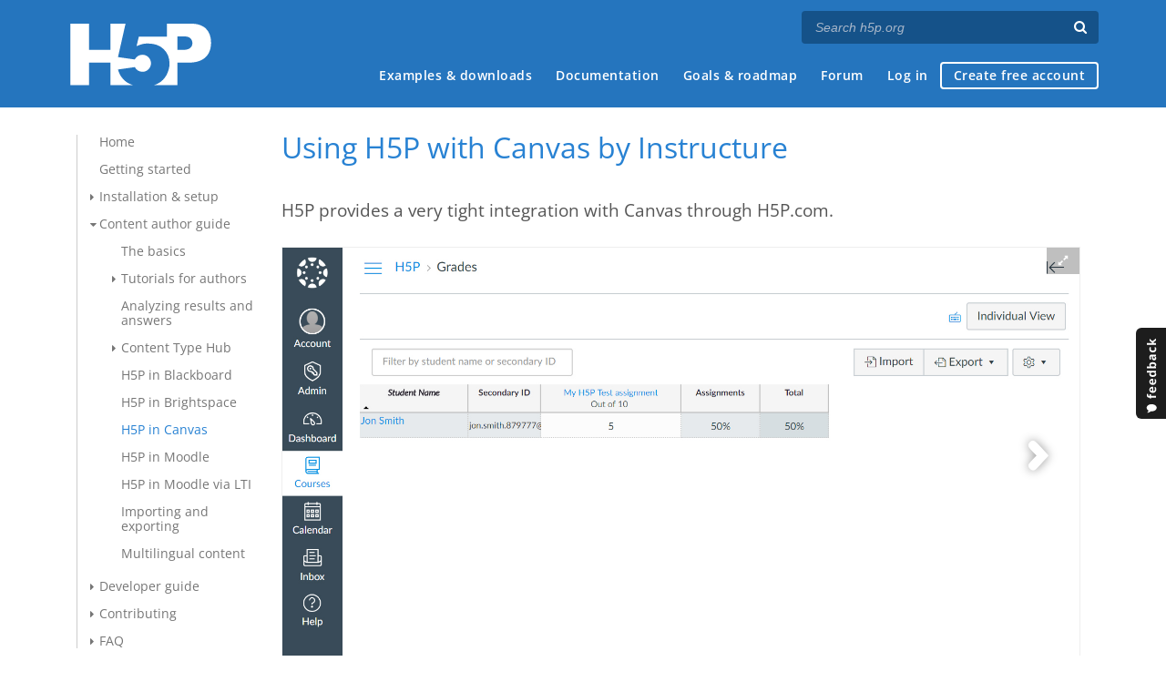

--- FILE ---
content_type: text/html; charset=utf-8
request_url: https://h5p.org/comment/25573
body_size: 19341
content:
<!DOCTYPE html>
<html lang="en">
<head>
<link href='https://fonts.googleapis.com/css?family=Open+Sans:400,300,600,700,400italic' rel='stylesheet' type='text/css'>
<meta name="theme-color" content="#1d1d1d"/>
<meta charset="utf-8" />
<meta name="Generator" content="Drupal 7 (http://drupal.org)" />
<link rel="canonical" href="/documentation/for-authors/h5p-for-canvas" />
<link rel="shortlink" href="/node/2413" />
<meta name="viewport" content="width=device-width" />
<link rel="shortcut icon" href="https://h5p.org/sites/all/themes/professional_themec/favicon.ico" type="image/vnd.microsoft.icon" />
<meta name="description" content="H5P empowers everyone to create, share and reuse interactive content - all you need is a web browser and a web site that supports H5P." />
<meta name="keywords" content="HTML5 Package, Interactive Content, Rich Web Experience, Create Content, Share Content, CMS Plugin, Learning Game" />
<meta property="fb:app_id" content="558912894266983" />
<meta property="fb:admins" content="867735611" />
<meta property="fb:admins" content="100001253377485" />
<meta property="fb:admins" content="525596957" />
<meta property="og:title" content="Using H5P with Canvas by Instructure" />
<meta property="og:url" content="https://h5p.org/documentation/for-authors/h5p-for-canvas" />
<meta property="og:type" content="website" />
<meta property="og:description" content="H5P empowers everyone to create, share and reuse interactive content - all you need is a web browser and a web site that supports H5P." />
<meta property="og:image" content="https://h5p.org/sites/all/themes/professional_themec/images/h5p-logo-box.png" />
<title>Using H5P with Canvas by Instructure | H5P</title>
<link type="text/css" rel="stylesheet" href="https://h5p.org/sites/default/files/css/css_xE-rWrJf-fncB6ztZfd2huxqgxu4WO-qwma6Xer30m4.css" media="all" />
<link type="text/css" rel="stylesheet" href="https://h5p.org/sites/default/files/css/css_hPAfOlBxf5KcHMXkZ9hPaVCmXlfxgmvAtqyD71YS-TA.css" media="all" />
<link type="text/css" rel="stylesheet" href="https://h5p.org/sites/default/files/css/css_VWGhZkkR4B4tMJA7PC_wov8dAxaI-MS03BCM3K8jjJA.css" media="screen" />
<link type="text/css" rel="stylesheet" href="https://h5p.org/sites/default/files/css/css_1zSForuZe2Ei7H5iq4lG0V1x9WQH7aB3YiRPIAhFEzw.css" media="all" />
<link type="text/css" rel="stylesheet" href="https://h5p.org/sites/default/files/css/css_PCcdauL3xH351WBK_SPuieyV1VeaH3zMJPfpxH-O7UU.css" media="all" />
<link type="text/css" rel="stylesheet" href="https://h5p.org/sites/default/files/css/css_hHkx1IbREBKPO_NnXLI5vcasSBqve2qnR9iPNDewfnY.css" media="all" />
<script>
(function(){var a=window.mutiny=window.mutiny||{};if(!window.mutiny.client){a.client={_queue:{}};var b=["identify","trackConversion"];var c=[].concat(b,["defaultOptOut","optOut","optIn"]);var d=function factory(c){return function(){for(var d=arguments.length,e=new Array(d),f=0;f<d;f++){e[f]=arguments[f]}a.client._queue[c]=a.client._queue[c]||[];if(b.includes(c)){return new Promise(function(b,d){a.client._queue[c].push({args:e,resolve:b,reject:d})})}else{a.client._queue[c].push({args:e})}}};c.forEach(function(b){a.client[b]=d(b)})}})();
</script>
<script data-cfasync="false" src="https://client-registry.mutinycdn.com/personalize/client/d6bb5cf03e73afb0.js"></script>
<style>:root{--primary-color-50: #dd0099;}</style>
<script type="text/javascript">
<!--//--><![CDATA[//><!--
(function(h,o,t,j,a,r){
  h.hj=h.hj||function(){(h.hj.q=h.hj.q||[]).push(arguments)};
  h._hjSettings={hjid:"134527",hjsv:6};
  a=o.getElementsByTagName('head')[0];
  r=o.createElement('script');r.async=1;
  r.src=t+h._hjSettings.hjid+j+h._hjSettings.hjsv;
  a.appendChild(r);
})(window,document,'//static.hotjar.com/c/hotjar-','.js?sv=');
//--><!]]>
</script>
<script type="text/javascript" src="https://h5p.org/misc/jquery.js?v=1.4.4"></script>
<script type="text/javascript" src="https://h5p.org/misc/jquery-extend-3.4.0.js?v=1.4.4"></script>
<script type="text/javascript" src="https://h5p.org/misc/jquery-html-prefilter-3.5.0-backport.js?v=1.4.4"></script>
<script type="text/javascript" src="https://h5p.org/misc/jquery.once.js?v=1.2"></script>
<script type="text/javascript" src="https://h5p.org/misc/drupal.js?t2h1ms"></script>
<script type="text/javascript" src="https://h5p.org/misc/form-single-submit.js?v=7.102"></script>
<script type="text/javascript" src="https://h5p.org/sites/all/modules/comment_notify/comment_notify.js?t2h1ms"></script>
<script type="text/javascript" src="https://h5p.org/sites/all/libraries/syntaxhighlighter/scripts/shCore.js?t2h1ms"></script>
<script type="text/javascript" src="https://h5p.org/sites/all/libraries/syntaxhighlighter/scripts/shBrushCss.js?t2h1ms"></script>
<script type="text/javascript" src="https://h5p.org/sites/all/libraries/syntaxhighlighter/scripts/shBrushJScript.js?t2h1ms"></script>
<script type="text/javascript" src="https://h5p.org/sites/all/libraries/syntaxhighlighter/scripts/shBrushPhp.js?t2h1ms"></script>
<script type="text/javascript" src="https://h5p.org/sites/all/libraries/syntaxhighlighter/scripts/shBrushSass.js?t2h1ms"></script>
<script type="text/javascript" src="https://h5p.org/sites/all/libraries/syntaxhighlighter/scripts/shBrushSql.js?t2h1ms"></script>
<script type="text/javascript" src="https://h5p.org/sites/all/libraries/syntaxhighlighter/scripts/shBrushXml.js?t2h1ms"></script>
<script type="text/javascript" src="https://h5p.org/sites/all/modules/codefilter/codefilter.js?t2h1ms"></script>
<script type="text/javascript" src="https://h5p.org/sites/all/modules/h5p_org/scripts/h5p_org.js?t2h1ms"></script>
<script type="text/javascript" src="https://h5p.org/sites/all/modules/custom_search/js/custom_search.js?t2h1ms"></script>
<script type="text/javascript" src="https://h5p.org/sites/all/modules/h5p/library/js/jquery.js?t2h1ms"></script>
<script type="text/javascript" src="https://h5p.org/sites/all/modules/h5p/library/js/h5p.js?t2h1ms"></script>
<script type="text/javascript" src="https://h5p.org/sites/all/modules/h5p/library/js/h5p-event-dispatcher.js?t2h1ms"></script>
<script type="text/javascript" src="https://h5p.org/sites/all/modules/h5p/library/js/h5p-x-api-event.js?t2h1ms"></script>
<script type="text/javascript" src="https://h5p.org/sites/all/modules/h5p/library/js/h5p-x-api.js?t2h1ms"></script>
<script type="text/javascript" src="https://h5p.org/sites/all/modules/h5p/library/js/h5p-content-type.js?t2h1ms"></script>
<script type="text/javascript" src="https://h5p.org/sites/all/modules/h5p/library/js/h5p-confirmation-dialog.js?t2h1ms"></script>
<script type="text/javascript" src="https://h5p.org/sites/all/modules/h5p/library/js/h5p-action-bar.js?t2h1ms"></script>
<script type="text/javascript" src="https://h5p.org/sites/all/modules/h5p/library/js/request-queue.js?t2h1ms"></script>
<script type="text/javascript" src="https://h5p.org/sites/all/modules/h5p/library/js/h5p-tooltip.js?t2h1ms"></script>
<script type="text/javascript" src="https://h5p.org/sites/all/modules/h5p/library/js/h5p-generate-h5p.js?t2h1ms"></script>
<script type="text/javascript">
<!--//--><![CDATA[//><!--
H5PIntegration = {"baseUrl":"https:\/\/h5p.org","url":"\/sites\/default\/files\/h5p","postUserStatistics":false,"ajax":{"setFinished":"\/h5p-ajax\/set-finished.json?token=408cf9ffbf12e","contentUserData":"\/h5p-ajax\/content-user-data\/:contentId\/:dataType\/:subContentId?token=d3dfa60eab540"},"saveFreq":false,"l10n":{"H5P":{"fullscreen":"Fullscreen","disableFullscreen":"Disable fullscreen","download":"Download","copyrights":"Rights of use","embed":"Embed","size":"Size","showAdvanced":"Show advanced","hideAdvanced":"Hide advanced","advancedHelp":"Include this script on your website if you want dynamic sizing of the embedded content:","copyrightInformation":"Rights of use","close":"Close","title":"Title","author":"Author","year":"Year","source":"Source","license":"License","thumbnail":"Thumbnail","noCopyrights":"No copyright information available for this content.","reuse":"Reuse","reuseContent":"Reuse Content","reuseDescription":"Reuse this content.","downloadDescription":"Download this content as a H5P file.","copyrightsDescription":"View copyright information for this content.","embedDescription":"View the embed code for this content.","h5pDescription":"Visit H5P.org to check out more cool content.","contentChanged":"This content has changed since you last used it.","startingOver":"You'll be starting over.","by":"by","showMore":"Show more","showLess":"Show less","subLevel":"Sublevel","confirmDialogHeader":"Confirm action","confirmDialogBody":"Please confirm that you wish to proceed. This action is not reversible.","cancelLabel":"Cancel","confirmLabel":"Confirm","licenseU":"Undisclosed","licenseCCBY":"Attribution","licenseCCBYSA":"Attribution-ShareAlike","licenseCCBYND":"Attribution-NoDerivs","licenseCCBYNC":"Attribution-NonCommercial","licenseCCBYNCSA":"Attribution-NonCommercial-ShareAlike","licenseCCBYNCND":"Attribution-NonCommercial-NoDerivs","licenseCC40":"4.0 International","licenseCC30":"3.0 Unported","licenseCC25":"2.5 Generic","licenseCC20":"2.0 Generic","licenseCC10":"1.0 Generic","licenseGPL":"General Public License","licenseV3":"Version 3","licenseV2":"Version 2","licenseV1":"Version 1","licensePD":"Public Domain","licenseCC010":"CC0 1.0 Universal (CC0 1.0) Public Domain Dedication","licensePDM":"Public Domain Mark","licenseC":"Copyright","contentType":"Content Type","licenseExtras":"License Extras","changes":"Changelog","contentCopied":"Content is copied to the clipboard","connectionLost":"Connection lost. Results will be stored and sent when you regain connection.","connectionReestablished":"Connection reestablished.","resubmitScores":"Attempting to submit stored results.","offlineDialogHeader":"Your connection to the server was lost","offlineDialogBody":"We were unable to send information about your completion of this task. Please check your internet connection.","offlineDialogRetryMessage":"Retrying in :num....","offlineDialogRetryButtonLabel":"Retry now","offlineSuccessfulSubmit":"Successfully submitted results.","mainTitle":"Sharing <strong>:title<\/strong>","editInfoTitle":"Edit info for <strong>:title<\/strong>","cancel":"Cancel","back":"Back","next":"Next","reviewInfo":"Review info","share":"Share","saveChanges":"Save changes","registerOnHub":"Register on the H5P Hub","updateRegistrationOnHub":"Save account settings","requiredInfo":"Required Info","optionalInfo":"Optional Info","reviewAndShare":"Review & Share","reviewAndSave":"Review & Save","shared":"Shared","currentStep":"Step :step of :total","sharingNote":"All content details can be edited after sharing","licenseDescription":"Select a license for your content","licenseVersion":"License Version","licenseVersionDescription":"Select a license version","disciplineLabel":"Disciplines","disciplineDescription":"You can select multiple disciplines","disciplineLimitReachedMessage":"You can select up to :numDisciplines disciplines","discipline":{"searchPlaceholder":"Type to search for disciplines","in":"in","dropdownButton":"Dropdown button"},"removeChip":"Remove :chip from the list","keywordsPlaceholder":"Add keywords","keywords":"Keywords","keywordsDescription":"You can add multiple keywords separated by commas. Press \"Enter\" or \"Add\" to confirm keywords","altText":"Alt text","reviewMessage":"Please review the info below before you share","subContentWarning":"Sub-content (images, questions etc.) will be shared under :license unless otherwise specified in the authoring tool","disciplines":"Disciplines","shortDescription":"Short description","longDescription":"Long description","icon":"Icon","screenshots":"Screenshots","helpChoosingLicense":"Help me choose a license","shareFailed":"Share failed.","editingFailed":"Editing failed.","shareTryAgain":"Something went wrong, please try to share again.","pleaseWait":"Please wait...","language":"Language","level":"Level","shortDescriptionPlaceholder":"Short description of your content","longDescriptionPlaceholder":"Long description of your content","description":"Description","iconDescription":"640x480px. If not selected content will use category icon","screenshotsDescription":"Add up to five screenshots of your content","submitted":"Submitted!","isNowSubmitted":"Is now submitted to H5P Hub","changeHasBeenSubmitted":"A change has been submited for","contentAvailable":"Your content will normally be available in the Hub within one business day.","contentUpdateSoon":"Your content will update soon","contentLicenseTitle":"Content License Info","licenseDialogDescription":"Click on a specific license to get info about proper usage","publisherFieldTitle":"Publisher","publisherFieldDescription":"This will display as the \"Publisher name\" on shared content","emailAddress":"Email Address","publisherDescription":"Publisher description","publisherDescriptionText":"This will be displayed under \"Publisher info\" on shared content","contactPerson":"Contact Person","phone":"Phone","address":"Address","city":"City","zip":"Zip","country":"Country","logoUploadText":"Organization logo or avatar","acceptTerms":"I accept the <a href=\":url\" target=\"_blank\">terms of use<\/a>","successfullyRegistred":"You have successfully registered an account on the H5P Hub","successfullyRegistredDescription":"You account details can be changed","successfullyUpdated":"Your H5P Hub account settings have successfully been changed","accountDetailsLinkText":"here","registrationTitle":"H5P Hub Registration","registrationFailed":"An error occurred","registrationFailedDescription":"We were not able to create an account at this point. Something went wrong. Try again later.","maxLength":":length is the maximum number of characters","keywordExists":"Keyword already exists!","licenseDetails":"License details","remove":"Remove","removeImage":"Remove image","cancelPublishConfirmationDialogTitle":"Cancel sharing","cancelPublishConfirmationDialogDescription":"Are you sure you want to cancel the sharing process?","cancelPublishConfirmationDialogCancelButtonText":"No","cancelPublishConfirmationDialogConfirmButtonText":"Yes","add":"Add","age":"Typical age","ageDescription":"The target audience of this content. Possible input formats separated by commas: \"1,34-45,-50,59-\".","invalidAge":"Invalid input format for Typical age. Possible input formats separated by commas: \"1, 34-45, -50, -59-\".","contactPersonDescription":"H5P will reach out to the contact person in case there are any issues with the content shared by the publisher. The contact person's name or other information will not be published or shared with third parties","emailAddressDescription":"The email address will be used by H5P to reach out to the publisher in case of any issues with the content or in case the publisher needs to recover their account. It will not be published or shared with any third parties","copyrightWarning":"Copyrighted material cannot be shared in the H5P Content Hub. If the content is licensed with a OER friendly license like Creative Commons, please choose the appropriate license. If not this content cannot be shared.","keywordsExits":"Keywords already exists!","someKeywordsExits":"Some of these keywords already exist","width":"width","height":"height","rotateLeft":"Rotate Left","rotateRight":"Rotate Right","cropImage":"Crop Image","confirmCrop":"Confirm Crop","cancelCrop":"Cancel Crop"}},"hubIsEnabled":true,"reportingIsEnabled":true,"crossorigin":null,"crossoriginCacheBuster":null,"libraryConfig":null,"pluginCacheBuster":"?t2h1ms","libraryUrl":"\/sites\/all\/modules\/h5p\/library\/js","siteUrl":"https:\/\/h5p.org\/","contents":{"cid-286278":{"library":"H5P.ImageSlider 1.1","jsonContent":"{\"imageSlides\":[{\"params\":{\"image\":{\"params\":{\"contentName\":\"Image\",\"file\":{\"path\":\"images\\\/file-5b5b4f86c68c9.jpg\",\"mime\":\"image\\\/jpeg\",\"width\":1653,\"height\":856},\"alt\":\"Canvas Grades\"},\"library\":\"H5P.Image 1.1\",\"subContentId\":\"c99a9b89-cd10-44f6-ad63-6adb25f14efe\",\"metadata\":{\"license\":\"U\"}}},\"library\":\"H5P.ImageSlide 1.1\",\"subContentId\":\"4ecf7b7c-69e6-4ae0-bc64-f03e139d1bc0\"},{\"params\":{\"image\":{\"params\":{\"contentName\":\"Image\",\"file\":{\"path\":\"images\\\/file-5b5b4fa00b0c4.jpg\",\"mime\":\"image\\\/jpeg\",\"width\":1653,\"height\":1364},\"alt\":\"Canvas Browse\"},\"library\":\"H5P.Image 1.1\",\"subContentId\":\"7f568f2a-b744-472d-948b-e25f47532930\",\"metadata\":{\"license\":\"U\"}}},\"library\":\"H5P.ImageSlide 1.1\",\"subContentId\":\"33ac2060-f065-47bc-be0b-a1da175c9d45\"},{\"params\":{\"image\":{\"params\":{\"contentName\":\"Image\",\"file\":{\"path\":\"images\\\/file-5b5b4f97c79f2.jpg\",\"mime\":\"image\\\/jpeg\",\"width\":1653,\"height\":1364},\"alt\":\"Canvas Edit\"},\"library\":\"H5P.Image 1.1\",\"subContentId\":\"835a935d-6dc3-4ea6-a17f-c6e0ea05c1a0\",\"metadata\":{\"license\":\"U\"}}},\"library\":\"H5P.ImageSlide 1.1\",\"subContentId\":\"49acc0ff-5846-4f6d-b928-4ca997e93321\"},{\"params\":{\"image\":{\"params\":{\"contentName\":\"Image\",\"file\":{\"path\":\"images\\\/file-5b5c22a456623.jpg\",\"mime\":\"image\\\/jpeg\",\"width\":1653,\"height\":1380},\"alt\":\"Canvas View\"},\"library\":\"H5P.Image 1.1\",\"subContentId\":\"ce6df7c4-71cb-4a9c-8e44-2eb944ab3db4\",\"metadata\":{\"license\":\"U\"}}},\"library\":\"H5P.ImageSlide 1.1\",\"subContentId\":\"ece5dd03-7e80-445b-8495-f969c684d810\"}],\"aspectRatioMode\":\"notFixed\",\"aspectRatio\":{\"aspectWidth\":4,\"aspectHeight\":3},\"a11y\":{\"nextSlide\":\"Next Image\",\"prevSlide\":\"Previous Image\",\"gotoSlide\":\"Go to image %slide\"}}","fullScreen":"1","exportUrl":"https:\/\/h5p.org\/sites\/default\/files\/h5p\/exports\/h5p-in-canvas-slider-286278.h5p","embedCode":"<iframe src=\"https:\/\/h5p.org\/h5p\/embed\/284472\" width=\":w\" height=\":h\" frameborder=\"0\" allowfullscreen=\"allowfullscreen\" allow=\"geolocation *; microphone *; camera *; midi *; encrypted-media *\" title=\"H5P in Canvas Slider\"><\/iframe>","resizeCode":"<script src=\"https:\/\/h5p.org\/sites\/all\/modules\/h5p\/library\/js\/h5p-resizer.js\" charset=\"UTF-8\"><\/script>","mainId":"284472","url":"https:\/\/h5p.org\/node\/284472","contentUserData":[{"state":"{}"}],"displayOptions":{"frame":true,"export":true,"embed":true,"copyright":true,"icon":true,"copy":false},"metadata":{"title":"H5P in Canvas Slider","license":"U"},"styles":["https:\/\/h5p.org\/sites\/default\/files\/css\/css_nwsi2NBZpjiKMl4ZKzCLqZhT6czZLw8neBM96I5sTCo.css"],"scripts":["\/sites\/default\/files\/h5p\/libraries\/H5P.Image-1.1\/image.js?ver=1.1.22","\/sites\/default\/files\/h5p\/libraries\/H5P.ImageSlide-1.1\/image-slide.js?ver=1.1.4","\/sites\/default\/files\/h5p\/libraries\/H5P.ImageSlider-1.1.9\/image-slider.js?ver=1.1.9","\/sites\/all\/modules\/h5p_ga\/h5p-ga.js?ver=0.0.1","\/sites\/all\/modules\/h5p_org\/scripts\/h5p-org-try-out-message-embed-popup.js?ver=1"]}},"libraryDirectories":{"H5P.Image-1.1":"H5P.Image-1.1","H5P.ImageSlide-1.1":"H5P.ImageSlide-1.1","H5P.ImageSlider-1.1":"H5P.ImageSlider-1.1.9"},"core":{"scripts":["\/sites\/all\/modules\/h5p\/library\/js\/jquery.js?t2h1ms","\/sites\/all\/modules\/h5p\/library\/js\/h5p.js?t2h1ms","\/sites\/all\/modules\/h5p\/library\/js\/h5p-event-dispatcher.js?t2h1ms","\/sites\/all\/modules\/h5p\/library\/js\/h5p-x-api-event.js?t2h1ms","\/sites\/all\/modules\/h5p\/library\/js\/h5p-x-api.js?t2h1ms","\/sites\/all\/modules\/h5p\/library\/js\/h5p-content-type.js?t2h1ms","\/sites\/all\/modules\/h5p\/library\/js\/h5p-confirmation-dialog.js?t2h1ms","\/sites\/all\/modules\/h5p\/library\/js\/h5p-action-bar.js?t2h1ms","\/sites\/all\/modules\/h5p\/library\/js\/request-queue.js?t2h1ms","\/sites\/all\/modules\/h5p\/library\/js\/h5p-tooltip.js?t2h1ms","\/sites\/all\/modules\/h5p\/library\/js\/h5p-generate-h5p.js?t2h1ms"],"styles":["\/sites\/all\/modules\/h5p\/library\/styles\/h5p.css?t2h1ms","\/sites\/all\/modules\/h5p\/library\/styles\/h5p-confirmation-dialog.css?t2h1ms","\/sites\/all\/modules\/h5p\/library\/styles\/h5p-core-button.css?t2h1ms","\/sites\/all\/modules\/h5p\/library\/styles\/h5p-tooltip.css?t2h1ms","\/sites\/all\/modules\/h5p\/library\/styles\/h5p-table.css?t2h1ms"]}};
//--><!]]>
</script>
<script type="text/javascript" src="https://h5p.org/sites/all/themes/professional_themec/js/custom.js?t2h1ms"></script>
<script type="text/javascript">
<!--//--><![CDATA[//><!--
jQuery.extend(Drupal.settings, {"basePath":"\/","pathPrefix":"","setHasJsCookie":0,"ajaxPageState":{"theme":"professional_themec","theme_token":"ybt0MAOStkYh8O3Bj0P3skmzYRy145MpXwkIeH7u43I","js":{"sites\/all\/modules\/syntaxhighlighter\/syntaxhighlighter.min.js":1,"0":1,"misc\/jquery.js":1,"misc\/jquery-extend-3.4.0.js":1,"misc\/jquery-html-prefilter-3.5.0-backport.js":1,"misc\/jquery.once.js":1,"misc\/drupal.js":1,"misc\/form-single-submit.js":1,"sites\/all\/modules\/comment_notify\/comment_notify.js":1,"sites\/all\/libraries\/syntaxhighlighter\/scripts\/shCore.js":1,"sites\/all\/libraries\/syntaxhighlighter\/scripts\/shBrushCss.js":1,"sites\/all\/libraries\/syntaxhighlighter\/scripts\/shBrushJScript.js":1,"sites\/all\/libraries\/syntaxhighlighter\/scripts\/shBrushPhp.js":1,"sites\/all\/libraries\/syntaxhighlighter\/scripts\/shBrushSass.js":1,"sites\/all\/libraries\/syntaxhighlighter\/scripts\/shBrushSql.js":1,"sites\/all\/libraries\/syntaxhighlighter\/scripts\/shBrushXml.js":1,"sites\/all\/modules\/codefilter\/codefilter.js":1,"sites\/all\/modules\/h5p_org\/scripts\/h5p_org.js":1,"sites\/all\/modules\/custom_search\/js\/custom_search.js":1,"sites\/all\/modules\/h5p\/library\/js\/jquery.js":1,"sites\/all\/modules\/h5p\/library\/js\/h5p.js":1,"sites\/all\/modules\/h5p\/library\/js\/h5p-event-dispatcher.js":1,"sites\/all\/modules\/h5p\/library\/js\/h5p-x-api-event.js":1,"sites\/all\/modules\/h5p\/library\/js\/h5p-x-api.js":1,"sites\/all\/modules\/h5p\/library\/js\/h5p-content-type.js":1,"sites\/all\/modules\/h5p\/library\/js\/h5p-confirmation-dialog.js":1,"sites\/all\/modules\/h5p\/library\/js\/h5p-action-bar.js":1,"sites\/all\/modules\/h5p\/library\/js\/request-queue.js":1,"sites\/all\/modules\/h5p\/library\/js\/h5p-tooltip.js":1,"sites\/all\/modules\/h5p\/library\/js\/h5p-generate-h5p.js":1,"1":1,"sites\/all\/themes\/professional_themec\/js\/custom.js":1},"css":{"modules\/system\/system.base.css":1,"modules\/system\/system.menus.css":1,"modules\/system\/system.messages.css":1,"modules\/system\/system.theme.css":1,"sites\/all\/modules\/comment_notify\/comment_notify.css":1,"sites\/all\/modules\/codefilter\/codefilter.css":1,"modules\/comment\/comment.css":1,"modules\/field\/theme\/field.css":1,"sites\/all\/modules\/logintoboggan\/logintoboggan.css":1,"modules\/node\/node.css":1,"modules\/search\/search.css":1,"modules\/user\/user.css":1,"modules\/forum\/forum.css":1,"sites\/all\/modules\/views\/css\/views.css":1,"sites\/all\/modules\/media\/modules\/media_wysiwyg\/css\/media_wysiwyg.base.css":1,"sites\/all\/modules\/ctools\/css\/ctools.css":1,"sites\/all\/libraries\/syntaxhighlighter\/styles\/shCore.css":1,"sites\/all\/libraries\/syntaxhighlighter\/styles\/shThemeRDark.css":1,"sites\/all\/modules\/h5p\/library\/styles\/h5p.css":1,"sites\/all\/modules\/h5p\/library\/styles\/h5p-confirmation-dialog.css":1,"sites\/all\/modules\/h5p\/library\/styles\/h5p-core-button.css":1,"sites\/all\/modules\/h5p\/library\/styles\/h5p-tooltip.css":1,"sites\/all\/modules\/h5p\/library\/styles\/h5p-table.css":1,"sites\/all\/modules\/feedback_simple\/feedback_simple.css":1,"sites\/all\/themes\/professional_themec\/css\/style.css":1,"sites\/all\/themes\/professional_themec\/css\/font-awesome.min.css":1}},"custom_search":{"form_target":"_self","solr":0},"h5porg":{"hideQuickMenu":true},"urlIsAjaxTrusted":{"\/search\/node":true}});
//--><!]]>
</script>
<!--[if lt IE 9]><script src="http://html5shiv.googlecode.com/svn/trunk/html5.js"></script><![endif]-->
<script>
  (function(i,s,o,g,r,a,m){i['GoogleAnalyticsObject']=r;i[r]=i[r]||function(){
  (i[r].q=i[r].q||[]).push(arguments)},i[r].l=1*new Date();a=s.createElement(o),
  m=s.getElementsByTagName(o)[0];a.async=1;a.src=g;m.parentNode.insertBefore(a,m)
  })(window,document,'script','//www.google-analytics.com/analytics.js','ga');

  ga('create', 'UA-40366432-1', 'auto');
  ga('set', 'anonymizeIp', true);
  ga('send', 'pageview');
</script>
</head>
<body class="html not-front not-logged-in one-sidebar sidebar-first page-node page-node- page-node-2413 node-type-guide">
    
<div id="wrapper" class="node-guide">
  <header id="header" role="banner">
    <div id="header-content">
              <div id="site-title"><a href="/" title="Front page">H5P – Create and Share Rich HTML5 Content and Applications</a></div>
            <div id="site-description"></div>
      <div id="search"><form class="search-form" action="/search/node" method="post" id="search-form" accept-charset="UTF-8"><div><div class="container-inline form-wrapper" id="edit-basic"><div class="form-item form-type-textfield form-item-keys">
  <label for="edit-keys">Enter your keywords </label>
 <input placeholder="Search h5p.org" autocomplete="off" type="text" id="edit-keys" name="keys" value="" size="40" maxlength="255" class="form-text" />
</div>
<input aria-label="Search" type="submit" id="edit-submit" name="op" value="" class="form-submit" /></div><input type="hidden" name="form_build_id" value="form-fAs83UXFcIWuKgzQD3RN8HqwVzjv2-CafFNCVoZC-uk" />
<input type="hidden" name="form_id" value="search_form" />
</div></form></div>
      <nav id="main-menu" role="navigation">
        <a class="nav-toggle" href="#">Menu</a>
        <div class="menu-navigation-container">
          <h2 class="element-invisible">Main menu</h2><ul class="links main-menu clearfix"><li class="menu-245 first"><a href="/content-types-and-applications" title="">Examples &amp; downloads</a></li>
<li class="menu-922"><a href="/documentation" title="">Documentation</a></li>
<li class="menu-246"><a href="/roadmap">Goals &amp; roadmap</a></li>
<li class="menu-284"><a href="/forum" title="">Forum</a></li>
<li class="menu-636"><a href="/user" title="">Log in</a></li>
<li class="menu-637 last"><a href="/user/register?destination=welcome-to-the-h5p-community" title="">Create free account</a></li>
</ul>        </div>
        <div class="clear"></div>
      </nav><!-- end main-menu -->
      <div class="clear"></div>
    </div>

  </header>

  <div id="container">


    <div class="content-sidebar-wrap">

                <aside id="sidebar-first" role="complementary">
          <div class="region region-sidebar-first">
  <div id="block-menu-menu-documentation" class="block block-menu">

        <h2 >Documentation index</h2>
    
  <div class="content">
    <ul class="menu"><li class="first last expanded active-trail"><a href="/documentation" class="active-trail">Home</a><ul class="menu"><li class="first leaf"><a href="/getting-started" title="New to H5P? Start here!">Getting started</a></li>
<li class="collapsed"><a href="/installation" title="Learn to install and configure H5P.">Installation &amp; setup</a></li>
<li class="expanded active-trail"><a href="/documentation/for-authors" title="Learn how to create H5P content. Tutorials and guides for content authors." class="active-trail">Content author guide</a><ul class="menu"><li class="first leaf"><a href="/documentation/for-authors/the-basics">The basics</a></li>
<li class="collapsed"><a href="/documentation/for-authors/tutorials">Tutorials for authors</a></li>
<li class="leaf"><a href="/documentation/for-authors/analyzing-results-and-answers">Analyzing results and answers</a></li>
<li class="collapsed"><a href="/hub-docs/getting-started">Content Type Hub</a></li>
<li class="leaf"><a href="/documentation/for-authors/h5p-for-blackboard">H5P in Blackboard</a></li>
<li class="leaf"><a href="/documentation/for-authors/h5p-for-brightspace">H5P in Brightspace</a></li>
<li class="leaf active-trail active"><a href="/documentation/for-authors/h5p-for-canvas" class="active-trail active">H5P in Canvas</a></li>
<li class="leaf"><a href="/documentation/for-authors/h5p-for-moodle">H5P in Moodle</a></li>
<li class="leaf"><a href="/documentation/for-authors/h5p-for-moodle-via-lti">H5P in Moodle via LTI</a></li>
<li class="leaf"><a href="/documentation/for-authors/import-and-export">Importing and exporting</a></li>
<li class="last leaf"><a href="/multilingual-content">Multilingual content</a></li>
</ul></li>
<li class="collapsed"><a href="/developers" title="Learn how to customize H5P and develop content types. Tutorials and guides for H5P developers and designers.">Developer guide</a></li>
<li class="collapsed"><a href="/contributing" title="H5P is a community-driven project. Learn how you can contribute code, translations and more to drive the project forward!">Contributing</a></li>
<li class="last collapsed"><a href="/FAQ">FAQ</a></li>
</ul></li>
</ul>  </div>
  
</div> <!-- /.block -->
</div>
 <!-- /.region -->
          </aside>  <!-- /#sidebar-first -->
      
      <div id="content" class="">
          <div id="breadcrumbs"><h2 class="element-invisible">You are here</h2><nav class="breadcrumb"><a href="/">Home</a> » Using H5P with Canvas by Instructure</nav></div>        <section id="post-content" role="main">
                                          <div class="type">H5P Guides</div>
          <h1 class="page-title">Using H5P with Canvas by Instructure</h1>                            
                    <div class="region region-content">
  <div id="block-system-main" class="block block-system">

      
  <div class="content">
                          
      
    
  <div class="content node-guide">
    <div class="field field-name-field-introduction field-type-text field-label-hidden"><div class="field-items"><div class="field-item even"><p>H5P provides a very tight integration with Canvas through H5P.com.</p></div></div></div><div class="field field-name-body field-type-text-with-summary field-label-hidden"><div class="field-items"><div class="field-item even"><div class="h5p-iframe-wrapper"><iframe id="h5p-iframe-286278" class="h5p-iframe" data-content-id="286278" style="height:1px" src="about:blank" frameBorder="0" scrolling="no" allowfullscreen="allowfullscreen" allow="geolocation *; microphone *; camera *; midi *; encrypted-media *" title="H5P in Canvas Slider"></iframe></div>
<p style="font-size: 0.82em; margin-top: 0.3em;">The images above are screenshots of (1) grades from H5P.com in Canvas, (2) the H5P.com repository in Canvas, (3) editing H5P.com content in Canvas and (4) viewing H5P.com content in Canvas</p>

<p>With H5P.com content may be created from within Canvas, you get your own H5P content repository accessible from within Canvas and grades are stored in Canvas. H5P.com also provides analytics accessible from within Canvas so that teachers may see what the learners answered to the different H5P questions.</p>

<p>To get started with H5P in Canvas just go to <a href="https://h5p.com">H5P.com</a> and start a free trial. You should make sure your Canvas admin is ready to <a href="https://documentation.h5p.com/content/1290398144756675658">set up the LTI integration</a>.</p><ul class="h5p-doc-children"></ul></div></div></div>  </div>

      <footer>
      <ul class="links inline"><li class="comment_forbidden first last"><span><a href="/user/login?destination=node/2413%23comment-form">Log in</a> or <a href="/user/register?destination=node/2413%23comment-form">register</a> to post comments</span></li>
</ul>    </footer>
  

  </div>
  
</div> <!-- /.block -->
</div>
 <!-- /.region -->
        </section> <!-- /#main -->
      </div>
    </div>

    
    <div class="clear"></div>

  </div>
</div>
  <div class="comments-wrapper">
    <div id="comments" class="comment-wrapper">
          <h2 class="title">Comments</h2>
      
  <a id="comment-22811"></a>
<div class="comment clearfix">

  <div class="attribution">

    
    <div class="comment-submitted">
      <p class="commenter-name">
        <a href="/user/188297" title="View user profile." class="username">mswindle</a>      </p>
      <p class="comment-time">
        Fri, 09/21/2018 - 15:33      </p>
      <p class="comment-permalink">
        <a href="/comment/22811#comment-22811" class="permalink" rel="bookmark">Permalink</a>      </p>
    </div>
  </div>

  <div class="comment-text">
    <div class="comment-arrow"></div>

    
        <h3><a href="/comment/22811#comment-22811" class="permalink" rel="bookmark">Embed activities on Canvas pages instead of as an assignment</a></h3>
    
    <div class="content">
      <div class="field field-name-comment-body field-type-text-long field-label-hidden"><div class="field-items"><div class="field-item even"><p>Is there a way to embed h5p items on a page instead of adding them as assignments when using the LTI?</p><p>Thanks!</p><p>Monica</p></div></div></div>          </div> <!-- /.content -->

    <ul class="links inline"><li class="comment_forbidden first last"><span><a href="/user/login?destination=node/2413%23comment-form">Log in</a> or <a href="/user/register?destination=node/2413%23comment-form">register</a> to post comments</span></li>
</ul>  </div> <!-- /.comment-text -->
</div>

<div class="indented"><a id="comment-22840"></a>
<div class="comment clearfix">

  <div class="attribution">

      <div class="user-picture">
    <a href="/user/127939" title="View user profile."><img src="https://h5p.org/sites/default/files/styles/medium/public/pictures/picture-127939-1494855457.jpg?itok=6KUY3w28" alt="BV52&#039;s picture" title="BV52&#039;s picture" /></a>  </div>

    <div class="comment-submitted">
      <p class="commenter-name">
        <a href="/user/127939" title="View user profile." class="username">BV52</a>      </p>
      <p class="comment-time">
        Mon, 09/24/2018 - 02:16      </p>
      <p class="comment-permalink">
        <a href="/comment/22840#comment-22840" class="permalink" rel="bookmark">Permalink</a>      </p>
    </div>
  </div>

  <div class="comment-text">
    <div class="comment-arrow"></div>

    
        <h3><a href="/comment/22840#comment-22840" class="permalink" rel="bookmark">Hi Monica,Yes this is</a></h3>
    
    <div class="content">
      <div class="field field-name-comment-body field-type-text-long field-label-hidden"><div class="field-items"><div class="field-item even"><p>Hi Monica,</p><p>Yes this is possible. You can follow the steps below:</p><ol><li>Retrieve the embed code from the content (button at the bottom of the content).</li><li>In the page editor of canvas enable the HTML editor and paste the embed code.</li><li>Save the page.</li></ol><p>Please note that you will not be able to retrieve scores if you are using the embed option.</p><p>-BV52</p></div></div></div>          </div> <!-- /.content -->

    <ul class="links inline"><li class="comment_forbidden first last"><span><a href="/user/login?destination=node/2413%23comment-form">Log in</a> or <a href="/user/register?destination=node/2413%23comment-form">register</a> to post comments</span></li>
</ul>  </div> <!-- /.comment-text -->
</div>

<div class="indented"><a id="comment-28033"></a>
<div class="comment clearfix">

  <div class="attribution">

    
    <div class="comment-submitted">
      <p class="commenter-name">
        <a href="/user/248825" title="View user profile." class="username">gnbradley</a>      </p>
      <p class="comment-time">
        Sat, 05/25/2019 - 23:21      </p>
      <p class="comment-permalink">
        <a href="/comment/28033#comment-28033" class="permalink" rel="bookmark">Permalink</a>      </p>
    </div>
  </div>

  <div class="comment-text">
    <div class="comment-arrow"></div>

    
        <h3><a href="/comment/28033#comment-28033" class="permalink" rel="bookmark">Embedded content not loading</a></h3>
    
    <div class="content">
      <div class="field field-name-comment-body field-type-text-long field-label-hidden"><div class="field-items"><div class="field-item even"><p>I am trying this and my content is not loading. The page either has to be refreshed 2-3x or I have to click on the reuse/button to get it to load.</p></div></div></div>          </div> <!-- /.content -->

    <ul class="links inline"><li class="comment_forbidden first last"><span><a href="/user/login?destination=node/2413%23comment-form">Log in</a> or <a href="/user/register?destination=node/2413%23comment-form">register</a> to post comments</span></li>
</ul>  </div> <!-- /.comment-text -->
</div>

<div class="indented"><a id="comment-28047"></a>
<div class="comment clearfix">

  <div class="attribution">

      <div class="user-picture">
    <a href="/user/127939" title="View user profile."><img src="https://h5p.org/sites/default/files/styles/medium/public/pictures/picture-127939-1494855457.jpg?itok=6KUY3w28" alt="BV52&#039;s picture" title="BV52&#039;s picture" /></a>  </div>

    <div class="comment-submitted">
      <p class="commenter-name">
        <a href="/user/127939" title="View user profile." class="username">BV52</a>      </p>
      <p class="comment-time">
        Mon, 05/27/2019 - 05:28      </p>
      <p class="comment-permalink">
        <a href="/comment/28047#comment-28047" class="permalink" rel="bookmark">Permalink</a>      </p>
    </div>
  </div>

  <div class="comment-text">
    <div class="comment-arrow"></div>

    
        <h3><a href="/comment/28047#comment-28047" class="permalink" rel="bookmark">Hi gnbradley,Can you check if</a></h3>
    
    <div class="content">
      <div class="field field-name-comment-body field-type-text-long field-label-hidden"><div class="field-items"><div class="field-item even"><p>Hi&nbsp;gnbradley,</p><p>Can you check if you have errors in the browser console?</p><p>-BV52</p><p>&nbsp;</p></div></div></div>          </div> <!-- /.content -->

    <ul class="links inline"><li class="comment_forbidden first last"><span><a href="/user/login?destination=node/2413%23comment-form">Log in</a> or <a href="/user/register?destination=node/2413%23comment-form">register</a> to post comments</span></li>
</ul>  </div> <!-- /.comment-text -->
</div>

<div class="indented"><a id="comment-28057"></a>
<div class="comment clearfix">

  <div class="attribution">

    
    <div class="comment-submitted">
      <p class="commenter-name">
        <a href="/user/248825" title="View user profile." class="username">gnbradley</a>      </p>
      <p class="comment-time">
        Mon, 05/27/2019 - 14:22      </p>
      <p class="comment-permalink">
        <a href="/comment/28057#comment-28057" class="permalink" rel="bookmark">Permalink</a>      </p>
    </div>
  </div>

  <div class="comment-text">
    <div class="comment-arrow"></div>

    
        <h3><a href="/comment/28057#comment-28057" class="permalink" rel="bookmark">I don&#039;t think there are any</a></h3>
    
    <div class="content">
      <div class="field field-name-comment-body field-type-text-long field-label-hidden"><div class="field-items"><div class="field-item even"><p>I don't think there are any errors. I tried to load my canvas page in both Chrome and FireFox and got the same result. I am trying to embed a multiple hotspots image. I see it just fine on h5p.org, but on Canvas it only loads after refreshing multiple times or I hit the reuse/embed button.</p></div></div></div>          </div> <!-- /.content -->

    <ul class="links inline"><li class="comment_forbidden first last"><span><a href="/user/login?destination=node/2413%23comment-form">Log in</a> or <a href="/user/register?destination=node/2413%23comment-form">register</a> to post comments</span></li>
</ul>  </div> <!-- /.comment-text -->
</div>

<div class="indented"><a id="comment-28069"></a>
<div class="comment clearfix">

  <div class="attribution">

      <div class="user-picture">
    <a href="/user/127939" title="View user profile."><img src="https://h5p.org/sites/default/files/styles/medium/public/pictures/picture-127939-1494855457.jpg?itok=6KUY3w28" alt="BV52&#039;s picture" title="BV52&#039;s picture" /></a>  </div>

    <div class="comment-submitted">
      <p class="commenter-name">
        <a href="/user/127939" title="View user profile." class="username">BV52</a>      </p>
      <p class="comment-time">
        Tue, 05/28/2019 - 04:27      </p>
      <p class="comment-permalink">
        <a href="/comment/28069#comment-28069" class="permalink" rel="bookmark">Permalink</a>      </p>
    </div>
  </div>

  <div class="comment-text">
    <div class="comment-arrow"></div>

    
        <h3><a href="/comment/28069#comment-28069" class="permalink" rel="bookmark">Hi gnbradley,I just tested</a></h3>
    
    <div class="content">
      <div class="field field-name-comment-body field-type-text-long field-label-hidden"><div class="field-items"><div class="field-item even"><p>Hi&nbsp;gnbradley,</p><p>I just tested this and everything works fine. Can you please double check for errors in the browser console.</p><p>-BV52</p></div></div></div>          </div> <!-- /.content -->

    <ul class="links inline"><li class="comment_forbidden first last"><span><a href="/user/login?destination=node/2413%23comment-form">Log in</a> or <a href="/user/register?destination=node/2413%23comment-form">register</a> to post comments</span></li>
</ul>  </div> <!-- /.comment-text -->
</div>

<div class="indented"><a id="comment-42618"></a>
<div class="comment clearfix">

  <div class="attribution">

    
    <div class="comment-submitted">
      <p class="commenter-name">
        <a href="/user/596744" title="View user profile." class="username">aleksandrumniko...</a>      </p>
      <p class="comment-time">
        Wed, 07/21/2021 - 13:49      </p>
      <p class="comment-permalink">
        <a href="/comment/42618#comment-42618" class="permalink" rel="bookmark">Permalink</a>      </p>
    </div>
  </div>

  <div class="comment-text">
    <div class="comment-arrow"></div>

    
        <h3><a href="/comment/42618#comment-42618" class="permalink" rel="bookmark">Здраствуйте подскажите</a></h3>
    
    <div class="content">
      <div class="field field-name-comment-body field-type-text-long field-label-hidden"><div class="field-items"><div class="field-item even"><p>Здраствуйте подскажите пожалуйста у вас есть модуль интерграций с битрикс 24?&nbsp;</p><p><em>"Hello, tell me</em></p><p><em>Hello, please tell me, do you have an integration module with Bitrix 24?"</em></p></div></div></div>          </div> <!-- /.content -->

    <ul class="links inline"><li class="comment_forbidden first last"><span><a href="/user/login?destination=node/2413%23comment-form">Log in</a> or <a href="/user/register?destination=node/2413%23comment-form">register</a> to post comments</span></li>
</ul>  </div> <!-- /.comment-text -->
</div>

<div class="indented"><a id="comment-42627"></a>
<div class="comment clearfix">

  <div class="attribution">

      <div class="user-picture">
    <a href="/user/127939" title="View user profile."><img src="https://h5p.org/sites/default/files/styles/medium/public/pictures/picture-127939-1494855457.jpg?itok=6KUY3w28" alt="BV52&#039;s picture" title="BV52&#039;s picture" /></a>  </div>

    <div class="comment-submitted">
      <p class="commenter-name">
        <a href="/user/127939" title="View user profile." class="username">BV52</a>      </p>
      <p class="comment-time">
        Wed, 07/21/2021 - 18:32      </p>
      <p class="comment-permalink">
        <a href="/comment/42627#comment-42627" class="permalink" rel="bookmark">Permalink</a>      </p>
    </div>
  </div>

  <div class="comment-text">
    <div class="comment-arrow"></div>

    
        <h3><a href="/comment/42627#comment-42627" class="permalink" rel="bookmark">Hi,I&#039;m afraid there is no</a></h3>
    
    <div class="content">
      <div class="field field-name-comment-body field-type-text-long field-label-hidden"><div class="field-items"><div class="field-item even"><p>Hi,</p><p>I'm afraid there is no plugin specific for Bitirix 24. However if this platform supports LTI 1.1 or LTI 1.3 it should work with H5P.com.</p><p>-BV</p></div></div></div>          </div> <!-- /.content -->

    <ul class="links inline"><li class="comment_forbidden first last"><span><a href="/user/login?destination=node/2413%23comment-form">Log in</a> or <a href="/user/register?destination=node/2413%23comment-form">register</a> to post comments</span></li>
</ul>  </div> <!-- /.comment-text -->
</div>

<div class="indented"><a id="comment-43042"></a>
<div class="comment clearfix">

  <div class="attribution">

    
    <div class="comment-submitted">
      <p class="commenter-name">
        <a href="/user/596744" title="View user profile." class="username">aleksandrumniko...</a>      </p>
      <p class="comment-time">
        Thu, 08/26/2021 - 12:09      </p>
      <p class="comment-permalink">
        <a href="/comment/43042#comment-43042" class="permalink" rel="bookmark">Permalink</a>      </p>
    </div>
  </div>

  <div class="comment-text">
    <div class="comment-arrow"></div>

    
        <h3><a href="/comment/43042#comment-43042" class="permalink" rel="bookmark">А если мы можем использовать IFRAME </a></h3>
    
    <div class="content">
      <div class="field field-name-comment-body field-type-text-long field-label-hidden"><div class="field-items"><div class="field-item even"><p>то данные статистика будет прикрепляться?&nbsp;</p></div></div></div>          </div> <!-- /.content -->

    <ul class="links inline"><li class="comment_forbidden first last"><span><a href="/user/login?destination=node/2413%23comment-form">Log in</a> or <a href="/user/register?destination=node/2413%23comment-form">register</a> to post comments</span></li>
</ul>  </div> <!-- /.comment-text -->
</div>

<div class="indented"><a id="comment-43044"></a>
<div class="comment clearfix">

  <div class="attribution">

      <div class="user-picture">
    <a href="/user/127939" title="View user profile."><img src="https://h5p.org/sites/default/files/styles/medium/public/pictures/picture-127939-1494855457.jpg?itok=6KUY3w28" alt="BV52&#039;s picture" title="BV52&#039;s picture" /></a>  </div>

    <div class="comment-submitted">
      <p class="commenter-name">
        <a href="/user/127939" title="View user profile." class="username">BV52</a>      </p>
      <p class="comment-time">
        Thu, 08/26/2021 - 18:53      </p>
      <p class="comment-permalink">
        <a href="/comment/43044#comment-43044" class="permalink" rel="bookmark">Permalink</a>      </p>
    </div>
  </div>

  <div class="comment-text">
    <div class="comment-arrow"></div>

    
        <h3><a href="/comment/43044#comment-43044" class="permalink" rel="bookmark">Hi,If you use the embed</a></h3>
    
    <div class="content">
      <div class="field field-name-comment-body field-type-text-long field-label-hidden"><div class="field-items"><div class="field-item even"><p>Hi,</p><p>If you use the embed feature the scores/data will not be generated.</p><p>-BV</p></div></div></div>          </div> <!-- /.content -->

    <ul class="links inline"><li class="comment_forbidden first last"><span><a href="/user/login?destination=node/2413%23comment-form">Log in</a> or <a href="/user/register?destination=node/2413%23comment-form">register</a> to post comments</span></li>
</ul>  </div> <!-- /.comment-text -->
</div>
</div></div></div></div></div></div></div></div><a id="comment-54261"></a>
<div class="comment clearfix">

  <div class="attribution">

    
    <div class="comment-submitted">
      <p class="commenter-name">
        <a href="/user/1004481" title="View user profile." class="username">CYRILLE NGODOBO</a>      </p>
      <p class="comment-time">
        Fri, 10/24/2025 - 13:38      </p>
      <p class="comment-permalink">
        <a href="/comment/54261#comment-54261" class="permalink" rel="bookmark">Permalink</a>      </p>
    </div>
  </div>

  <div class="comment-text">
    <div class="comment-arrow"></div>

    
        <h3><a href="/comment/54261#comment-54261" class="permalink" rel="bookmark">je me pose la même question </a></h3>
    
    <div class="content">
      <div class="field field-name-comment-body field-type-text-long field-label-hidden"><div class="field-items"><div class="field-item even"><p>je me pose la même question</p><p>&nbsp;</p></div></div></div>          </div> <!-- /.content -->

    <ul class="links inline"><li class="comment_forbidden first last"><span><a href="/user/login?destination=node/2413%23comment-form">Log in</a> or <a href="/user/register?destination=node/2413%23comment-form">register</a> to post comments</span></li>
</ul>  </div> <!-- /.comment-text -->
</div>
</div><a id="comment-22985"></a>
<div class="comment clearfix">

  <div class="attribution">

    
    <div class="comment-submitted">
      <p class="commenter-name">
        <a href="/user/160975" title="View user profile." class="username">ckoczynski</a>      </p>
      <p class="comment-time">
        Tue, 10/02/2018 - 20:11      </p>
      <p class="comment-permalink">
        <a href="/comment/22985#comment-22985" class="permalink" rel="bookmark">Permalink</a>      </p>
    </div>
  </div>

  <div class="comment-text">
    <div class="comment-arrow"></div>

    
        <h3><a href="/comment/22985#comment-22985" class="permalink" rel="bookmark">Becoming Admin User in H5P</a></h3>
    
    <div class="content">
      <div class="field field-name-comment-body field-type-text-long field-label-hidden"><div class="field-items"><div class="field-item even"><p>How do you become an admin user in H5P so that you can integrate H5P with CANVAS? I currently use H5P but just embed assignment using rich content editor. I want to integrate it so that CANVAS grades assignment.</p></div></div></div>          </div> <!-- /.content -->

    <ul class="links inline"><li class="comment_forbidden first last"><span><a href="/user/login?destination=node/2413%23comment-form">Log in</a> or <a href="/user/register?destination=node/2413%23comment-form">register</a> to post comments</span></li>
</ul>  </div> <!-- /.comment-text -->
</div>

<div class="indented"><a id="comment-22995"></a>
<div class="comment clearfix">

  <div class="attribution">

      <div class="user-picture">
    <a href="/user/127939" title="View user profile."><img src="https://h5p.org/sites/default/files/styles/medium/public/pictures/picture-127939-1494855457.jpg?itok=6KUY3w28" alt="BV52&#039;s picture" title="BV52&#039;s picture" /></a>  </div>

    <div class="comment-submitted">
      <p class="commenter-name">
        <a href="/user/127939" title="View user profile." class="username">BV52</a>      </p>
      <p class="comment-time">
        Wed, 10/03/2018 - 06:14      </p>
      <p class="comment-permalink">
        <a href="/comment/22995#comment-22995" class="permalink" rel="bookmark">Permalink</a>      </p>
    </div>
  </div>

  <div class="comment-text">
    <div class="comment-arrow"></div>

    
        <h3><a href="/comment/22995#comment-22995" class="permalink" rel="bookmark">Hi ckoczynski,To be able to</a></h3>
    
    <div class="content">
      <div class="field field-name-comment-body field-type-text-long field-label-hidden"><div class="field-items"><div class="field-item even"><p>Hi&nbsp;ckoczynski,</p><p>To be able to fully utilize H5Ps features with Canvas you need to have an H5P.com account. Please visit this <a href="https://h5p.com" target="_blank">page</a>&nbsp;to sign up for a free trial.</p><p>-BV52&nbsp;</p></div></div></div>          </div> <!-- /.content -->

    <ul class="links inline"><li class="comment_forbidden first last"><span><a href="/user/login?destination=node/2413%23comment-form">Log in</a> or <a href="/user/register?destination=node/2413%23comment-form">register</a> to post comments</span></li>
</ul>  </div> <!-- /.comment-text -->
</div>
</div><a id="comment-24646"></a>
<div class="comment clearfix">

  <div class="attribution">

    
    <div class="comment-submitted">
      <p class="commenter-name">
        <a href="/user/214247" title="View user profile." class="username">cvanwassh</a>      </p>
      <p class="comment-time">
        Thu, 12/13/2018 - 18:19      </p>
      <p class="comment-permalink">
        <a href="/comment/24646#comment-24646" class="permalink" rel="bookmark">Permalink</a>      </p>
    </div>
  </div>

  <div class="comment-text">
    <div class="comment-arrow"></div>

    
        <h3><a href="/comment/24646#comment-24646" class="permalink" rel="bookmark">Cost</a></h3>
    
    <div class="content">
      <div class="field field-name-comment-body field-type-text-long field-label-hidden"><div class="field-items"><div class="field-item even"><p>How much is the H5P.com account after the 30 day free trial?&nbsp; I can't seem to find pricing. &nbsp;</p></div></div></div>          </div> <!-- /.content -->

    <ul class="links inline"><li class="comment_forbidden first last"><span><a href="/user/login?destination=node/2413%23comment-form">Log in</a> or <a href="/user/register?destination=node/2413%23comment-form">register</a> to post comments</span></li>
</ul>  </div> <!-- /.comment-text -->
</div>

<div class="indented"><a id="comment-24661"></a>
<div class="comment clearfix">

  <div class="attribution">

      <div class="user-picture">
    <a href="/user/127939" title="View user profile."><img src="https://h5p.org/sites/default/files/styles/medium/public/pictures/picture-127939-1494855457.jpg?itok=6KUY3w28" alt="BV52&#039;s picture" title="BV52&#039;s picture" /></a>  </div>

    <div class="comment-submitted">
      <p class="commenter-name">
        <a href="/user/127939" title="View user profile." class="username">BV52</a>      </p>
      <p class="comment-time">
        Fri, 12/14/2018 - 09:21      </p>
      <p class="comment-permalink">
        <a href="/comment/24661#comment-24661" class="permalink" rel="bookmark">Permalink</a>      </p>
    </div>
  </div>

  <div class="comment-text">
    <div class="comment-arrow"></div>

    
        <h3><a href="/comment/24661#comment-24661" class="permalink" rel="bookmark">Hi cvanwassh,Thank you for</a></h3>
    
    <div class="content">
      <div class="field field-name-comment-body field-type-text-long field-label-hidden"><div class="field-items"><div class="field-item even"><p>Hi cvanwassh,</p><p>Thank you for your interest in H5P.com. Once your free trial starts someone from H5P.com will contact you in regards to the pricing.</p><p>-BV52</p></div></div></div>          </div> <!-- /.content -->

    <ul class="links inline"><li class="comment_forbidden first last"><span><a href="/user/login?destination=node/2413%23comment-form">Log in</a> or <a href="/user/register?destination=node/2413%23comment-form">register</a> to post comments</span></li>
</ul>  </div> <!-- /.comment-text -->
</div>
</div><a id="comment-24894"></a>
<div class="comment clearfix">

  <div class="attribution">

    
    <div class="comment-submitted">
      <p class="commenter-name">
        <a href="/user/217594" title="View user profile." class="username">lewisale</a>      </p>
      <p class="comment-time">
        Fri, 01/04/2019 - 06:18      </p>
      <p class="comment-permalink">
        <a href="/comment/24894#comment-24894" class="permalink" rel="bookmark">Permalink</a>      </p>
    </div>
  </div>

  <div class="comment-text">
    <div class="comment-arrow"></div>

    
        <h3><a href="/comment/24894#comment-24894" class="permalink" rel="bookmark">Pricing</a></h3>
    
    <div class="content">
      <div class="field field-name-comment-body field-type-text-long field-label-hidden"><div class="field-items"><div class="field-item even"><p>It would be helpful to know the cost before downloading the free trial.&nbsp; I think the service looks excellent, but I also don't want to use the time of the Canvas Admin at my University if this is something I cannot afford after the 30 day trial ends.&nbsp; Having been through the process of getting approval to use another program I pay for (SoftChalk), I know there is an IT process as well with privacy check, etc.&nbsp; Is it possible to receive information about whether an individual teacher can pay for an account, and if this is possible, the annual charge?</p></div></div></div>          </div> <!-- /.content -->

    <ul class="links inline"><li class="comment_forbidden first last"><span><a href="/user/login?destination=node/2413%23comment-form">Log in</a> or <a href="/user/register?destination=node/2413%23comment-form">register</a> to post comments</span></li>
</ul>  </div> <!-- /.comment-text -->
</div>

<div class="indented"><a id="comment-24926"></a>
<div class="comment comment-by-node-author clearfix">

  <div class="attribution">

      <div class="user-picture">
    <a href="/user/2" title="View user profile."><img src="https://h5p.org/sites/default/files/styles/medium/public/pictures/picture-2-1491297967.jpg?itok=-zUMYfdB" alt="falcon&#039;s picture" title="falcon&#039;s picture" /></a>  </div>

    <div class="comment-submitted">
      <p class="commenter-name">
        <a href="/user/2" title="View user profile." class="username">falcon</a>      </p>
      <p class="comment-time">
        Mon, 01/07/2019 - 14:45      </p>
      <p class="comment-permalink">
        <a href="/comment/24926#comment-24926" class="permalink" rel="bookmark">Permalink</a>      </p>
    </div>
  </div>

  <div class="comment-text">
    <div class="comment-arrow"></div>

    
        <h3><a href="/comment/24926#comment-24926" class="permalink" rel="bookmark">Hi lewisale,Currently we do</a></h3>
    
    <div class="content">
      <div class="field field-name-comment-body field-type-text-long field-label-hidden"><div class="field-items"><div class="field-item even"><p>Hi lewisale,</p><p>Currently we do not offer a single user license, our smalles license is for 5 authors, but we will offer single user soon. Would you like an email notification as soon as a single author license is available?</p></div></div></div>          </div> <!-- /.content -->

    <ul class="links inline"><li class="comment_forbidden first last"><span><a href="/user/login?destination=node/2413%23comment-form">Log in</a> or <a href="/user/register?destination=node/2413%23comment-form">register</a> to post comments</span></li>
</ul>  </div> <!-- /.comment-text -->
</div>

<div class="indented"><a id="comment-24932"></a>
<div class="comment clearfix">

  <div class="attribution">

    
    <div class="comment-submitted">
      <p class="commenter-name">
        <a href="/user/217594" title="View user profile." class="username">lewisale</a>      </p>
      <p class="comment-time">
        Mon, 01/07/2019 - 23:31      </p>
      <p class="comment-permalink">
        <a href="/comment/24932#comment-24932" class="permalink" rel="bookmark">Permalink</a>      </p>
    </div>
  </div>

  <div class="comment-text">
    <div class="comment-arrow"></div>

    
        <h3><a href="/comment/24932#comment-24932" class="permalink" rel="bookmark">Thanks For Your Reply</a></h3>
    
    <div class="content">
      <div class="field field-name-comment-body field-type-text-long field-label-hidden"><div class="field-items"><div class="field-item even"><p>Thanks for your reply.&nbsp; I am really interested in updates regarding single-author.&nbsp; I currently pay for a single-author for SoftChalk cloud, and I am looking at different ways to be innovative with course content...trying to keep up with the technical "times".&nbsp; &nbsp;I like the visual and interactions of your product which I think is essential for classes, especially online.&nbsp; Passive consumption of content definitely doesn't equal learning...appealing activities as learning tools are needed.&nbsp; &nbsp; I imagine you cannot provide me a specific date regarding the singler user, but do you think this may be offered within six months?&nbsp; I am just planning in my mind about the Fall 2019 semester.</p></div></div></div>          </div> <!-- /.content -->

    <ul class="links inline"><li class="comment_forbidden first last"><span><a href="/user/login?destination=node/2413%23comment-form">Log in</a> or <a href="/user/register?destination=node/2413%23comment-form">register</a> to post comments</span></li>
</ul>  </div> <!-- /.comment-text -->
</div>

<div class="indented"><a id="comment-25093"></a>
<div class="comment comment-by-node-author clearfix">

  <div class="attribution">

      <div class="user-picture">
    <a href="/user/2" title="View user profile."><img src="https://h5p.org/sites/default/files/styles/medium/public/pictures/picture-2-1491297967.jpg?itok=-zUMYfdB" alt="falcon&#039;s picture" title="falcon&#039;s picture" /></a>  </div>

    <div class="comment-submitted">
      <p class="commenter-name">
        <a href="/user/2" title="View user profile." class="username">falcon</a>      </p>
      <p class="comment-time">
        Wed, 01/16/2019 - 15:08      </p>
      <p class="comment-permalink">
        <a href="/comment/25093#comment-25093" class="permalink" rel="bookmark">Permalink</a>      </p>
    </div>
  </div>

  <div class="comment-text">
    <div class="comment-arrow"></div>

    
        <h3><a href="/comment/25093#comment-25093" class="permalink" rel="bookmark">Thank you for your reply.</a></h3>
    
    <div class="content">
      <div class="field field-name-comment-body field-type-text-long field-label-hidden"><div class="field-items"><div class="field-item even"><p>Thank you for your reply. Single author should definitively be there within six months. You'll get an email when it is available.</p></div></div></div>          </div> <!-- /.content -->

    <ul class="links inline"><li class="comment_forbidden first last"><span><a href="/user/login?destination=node/2413%23comment-form">Log in</a> or <a href="/user/register?destination=node/2413%23comment-form">register</a> to post comments</span></li>
</ul>  </div> <!-- /.comment-text -->
</div>

<div class="indented"><a id="comment-31358"></a>
<div class="comment clearfix">

  <div class="attribution">

    
    <div class="comment-submitted">
      <p class="commenter-name">
        <a href="/user/120406" title="View user profile." class="username">JoniTornwall</a>      </p>
      <p class="comment-time">
        Wed, 12/11/2019 - 15:39      </p>
      <p class="comment-permalink">
        <a href="/comment/31358#comment-31358" class="permalink" rel="bookmark">Permalink</a>      </p>
    </div>
  </div>

  <div class="comment-text">
    <div class="comment-arrow"></div>

    
        <h3><a href="/comment/31358#comment-31358" class="permalink" rel="bookmark">SIngle-user accounts</a></h3>
    
    <div class="content">
      <div class="field field-name-comment-body field-type-text-long field-label-hidden"><div class="field-items"><div class="field-item even"><p>Hello!&nbsp; Are single-user accounts available for instructors now?&nbsp; I am not seeing instructions for obtaining access as an individual user on the H5P site.&nbsp;</p><p>Thank you!</p></div></div></div>          </div> <!-- /.content -->

    <ul class="links inline"><li class="comment_forbidden first last"><span><a href="/user/login?destination=node/2413%23comment-form">Log in</a> or <a href="/user/register?destination=node/2413%23comment-form">register</a> to post comments</span></li>
</ul>  </div> <!-- /.comment-text -->
</div>

<div class="indented"><a id="comment-31370"></a>
<div class="comment clearfix">

  <div class="attribution">

      <div class="user-picture">
    <a href="/user/127939" title="View user profile."><img src="https://h5p.org/sites/default/files/styles/medium/public/pictures/picture-127939-1494855457.jpg?itok=6KUY3w28" alt="BV52&#039;s picture" title="BV52&#039;s picture" /></a>  </div>

    <div class="comment-submitted">
      <p class="commenter-name">
        <a href="/user/127939" title="View user profile." class="username">BV52</a>      </p>
      <p class="comment-time">
        Wed, 12/11/2019 - 18:39      </p>
      <p class="comment-permalink">
        <a href="/comment/31370#comment-31370" class="permalink" rel="bookmark">Permalink</a>      </p>
    </div>
  </div>

  <div class="comment-text">
    <div class="comment-arrow"></div>

    
        <h3><a href="/comment/31370#comment-31370" class="permalink" rel="bookmark">Hi JoniTornwall,This</a></h3>
    
    <div class="content">
      <div class="field field-name-comment-body field-type-text-long field-label-hidden"><div class="field-items"><div class="field-item even"><p>Hi JoniTornwall,</p><p>This available for US and Norway customers. You can head over to <a href="https://h5p.com/" target="_blank">H5P.com</a>&nbsp;to start your free trial.</p><p>-BV</p></div></div></div>          </div> <!-- /.content -->

    <ul class="links inline"><li class="comment_forbidden first last"><span><a href="/user/login?destination=node/2413%23comment-form">Log in</a> or <a href="/user/register?destination=node/2413%23comment-form">register</a> to post comments</span></li>
</ul>  </div> <!-- /.comment-text -->
</div>
</div></div></div></div></div><a id="comment-25387"></a>
<div class="comment clearfix">

  <div class="attribution">

    
    <div class="comment-submitted">
      <p class="commenter-name">
        <a href="/user/221468" title="View user profile." class="username">millerjs</a>      </p>
      <p class="comment-time">
        Thu, 01/31/2019 - 18:34      </p>
      <p class="comment-permalink">
        <a href="/comment/25387#comment-25387" class="permalink" rel="bookmark">Permalink</a>      </p>
    </div>
  </div>

  <div class="comment-text">
    <div class="comment-arrow"></div>

    
        <h3><a href="/comment/25387#comment-25387" class="permalink" rel="bookmark">Speak the Words into Canvas</a></h3>
    
    <div class="content">
      <div class="field field-name-comment-body field-type-text-long field-label-hidden"><div class="field-items"><div class="field-item even"><p>Hello! I teach French and I love the "speak the words" activities in H5P. Speech recognition works quite well. However, once I embedded my H5P content into my Canvas page, it seemed like the microphone was no longer recognized even though it worked fine when I tested it directly in H5P (and I use Chrome). The button just stayed on "listening" and nothing happened. Do you know if this is a H5P or a Canvas issue? Any idea how I still could send the content I created to my students? Thanks for your help.</p></div></div></div>          </div> <!-- /.content -->

    <ul class="links inline"><li class="comment_forbidden first last"><span><a href="/user/login?destination=node/2413%23comment-form">Log in</a> or <a href="/user/register?destination=node/2413%23comment-form">register</a> to post comments</span></li>
</ul>  </div> <!-- /.comment-text -->
</div>

<div class="indented"><a id="comment-25397"></a>
<div class="comment clearfix">

  <div class="attribution">

      <div class="user-picture">
    <a href="/user/127939" title="View user profile."><img src="https://h5p.org/sites/default/files/styles/medium/public/pictures/picture-127939-1494855457.jpg?itok=6KUY3w28" alt="BV52&#039;s picture" title="BV52&#039;s picture" /></a>  </div>

    <div class="comment-submitted">
      <p class="commenter-name">
        <a href="/user/127939" title="View user profile." class="username">BV52</a>      </p>
      <p class="comment-time">
        Fri, 02/01/2019 - 07:16      </p>
      <p class="comment-permalink">
        <a href="/comment/25397#comment-25397" class="permalink" rel="bookmark">Permalink</a>      </p>
    </div>
  </div>

  <div class="comment-text">
    <div class="comment-arrow"></div>

    
        <h3><a href="/comment/25397#comment-25397" class="permalink" rel="bookmark">Hi millerjs,This is happening</a></h3>
    
    <div class="content">
      <div class="field field-name-comment-body field-type-text-long field-label-hidden"><div class="field-items"><div class="field-item even"><p>Hi millerjs,</p><p>This is happening because Chrome is not allowing access to the mic for cross-origin Iframes. You can read more about this <a href="https://dev.chromium.org/Home/chromium-security/deprecating-permissions-in-cross-origin-iframes" target="_blank">here</a>.</p><p>There is also a <a href="https://h5ptechnology.atlassian.net/browse/HFP-1924" target="_blank">fix</a> that the core team is working on but I am notsure when it will be released.&nbsp;&nbsp;</p><p>-BV52</p></div></div></div>          </div> <!-- /.content -->

    <ul class="links inline"><li class="comment_forbidden first last"><span><a href="/user/login?destination=node/2413%23comment-form">Log in</a> or <a href="/user/register?destination=node/2413%23comment-form">register</a> to post comments</span></li>
</ul>  </div> <!-- /.comment-text -->
</div>
</div><a id="comment-25539"></a>
<div class="comment clearfix">

  <div class="attribution">

    
    <div class="comment-submitted">
      <p class="commenter-name">
        <a href="/user/225131" title="View user profile." class="username">delmarelearning</a>      </p>
      <p class="comment-time">
        Fri, 02/08/2019 - 15:02      </p>
      <p class="comment-permalink">
        <a href="/comment/25539#comment-25539" class="permalink" rel="bookmark">Permalink</a>      </p>
    </div>
  </div>

  <div class="comment-text">
    <div class="comment-arrow"></div>

    
        <h3><a href="/comment/25539#comment-25539" class="permalink" rel="bookmark">Training</a></h3>
    
    <div class="content">
      <div class="field field-name-comment-body field-type-text-long field-label-hidden"><div class="field-items"><div class="field-item even"><p>Hello,&nbsp;</p><p>Does the H5P come with training support for admins and for faculty?&nbsp; If so, how much time per semester is allocated for the training?</p></div></div></div>          </div> <!-- /.content -->

    <ul class="links inline"><li class="comment_forbidden first last"><span><a href="/user/login?destination=node/2413%23comment-form">Log in</a> or <a href="/user/register?destination=node/2413%23comment-form">register</a> to post comments</span></li>
</ul>  </div> <!-- /.comment-text -->
</div>

<div class="indented"><a id="comment-25573"></a>
<div class="comment comment-by-node-author clearfix">

  <div class="attribution">

      <div class="user-picture">
    <a href="/user/2" title="View user profile."><img src="https://h5p.org/sites/default/files/styles/medium/public/pictures/picture-2-1491297967.jpg?itok=-zUMYfdB" alt="falcon&#039;s picture" title="falcon&#039;s picture" /></a>  </div>

    <div class="comment-submitted">
      <p class="commenter-name">
        <a href="/user/2" title="View user profile." class="username">falcon</a>      </p>
      <p class="comment-time">
        Mon, 02/11/2019 - 13:29      </p>
      <p class="comment-permalink">
        <a href="/comment/25573#comment-25573" class="permalink" rel="bookmark">Permalink</a>      </p>
    </div>
  </div>

  <div class="comment-text">
    <div class="comment-arrow"></div>

    
        <h3><a href="/comment/25573#comment-25573" class="permalink" rel="bookmark">Hi,It comes with access to a</a></h3>
    
    <div class="content">
      <div class="field field-name-comment-body field-type-text-long field-label-hidden"><div class="field-items"><div class="field-item even"><p>Hi,</p><p>It comes with access to a 24/5 help desc and a growing amount of digital training resources. We're working on setting up a global partner network so that we can offer training as well, right now we offer webinars for an extra charge so that you can specify the level of training yourself. Many organizations have very advanced H5P users already and don't want external training, others do.</p></div></div></div>          </div> <!-- /.content -->

    <ul class="links inline"><li class="comment_forbidden first last"><span><a href="/user/login?destination=node/2413%23comment-form">Log in</a> or <a href="/user/register?destination=node/2413%23comment-form">register</a> to post comments</span></li>
</ul>  </div> <!-- /.comment-text -->
</div>
</div><a id="comment-26700"></a>
<div class="comment clearfix">

  <div class="attribution">

      <div class="user-picture">
    <a href="/user/235753" title="View user profile."><img src="https://h5p.org/sites/default/files/styles/medium/public/pictures/picture-235753-1553621485.jpg?itok=ky8flHue" alt="epwilson&#039;s picture" title="epwilson&#039;s picture" /></a>  </div>

    <div class="comment-submitted">
      <p class="commenter-name">
        <a href="/user/235753" title="View user profile." class="username">epwilson</a>      </p>
      <p class="comment-time">
        Tue, 03/26/2019 - 18:56      </p>
      <p class="comment-permalink">
        <a href="/comment/26700#comment-26700" class="permalink" rel="bookmark">Permalink</a>      </p>
    </div>
  </div>

  <div class="comment-text">
    <div class="comment-arrow"></div>

    
        <h3><a href="/comment/26700#comment-26700" class="permalink" rel="bookmark">License Levels</a></h3>
    
    <div class="content">
      <div class="field field-name-comment-body field-type-text-long field-label-hidden"><div class="field-items"><div class="field-item even"><p>Hi there,</p><p>In agreement&nbsp;with lewisale, knowing the price structure would be nice before asking my Admin to install this on our Canvas server.&nbsp; &nbsp;In fact my boss wants to know this information before anything:</p><ol><li>What is the cost for 5 people - team</li><li>What would the price be for all of our faculty - 1,000 to have access</li></ol><p>Can you please email me this information swiftly as we are getting to ready to propose our budget.</p><p>Thank you,</p><p>Eric&nbsp;</p></div></div></div>          </div> <!-- /.content -->

    <ul class="links inline"><li class="comment_forbidden first last"><span><a href="/user/login?destination=node/2413%23comment-form">Log in</a> or <a href="/user/register?destination=node/2413%23comment-form">register</a> to post comments</span></li>
</ul>  </div> <!-- /.comment-text -->
</div>

<div class="indented"><a id="comment-26731"></a>
<div class="comment comment-by-node-author clearfix">

  <div class="attribution">

      <div class="user-picture">
    <a href="/user/2" title="View user profile."><img src="https://h5p.org/sites/default/files/styles/medium/public/pictures/picture-2-1491297967.jpg?itok=-zUMYfdB" alt="falcon&#039;s picture" title="falcon&#039;s picture" /></a>  </div>

    <div class="comment-submitted">
      <p class="commenter-name">
        <a href="/user/2" title="View user profile." class="username">falcon</a>      </p>
      <p class="comment-time">
        Wed, 03/27/2019 - 14:27      </p>
      <p class="comment-permalink">
        <a href="/comment/26731#comment-26731" class="permalink" rel="bookmark">Permalink</a>      </p>
    </div>
  </div>

  <div class="comment-text">
    <div class="comment-arrow"></div>

    
        <h3><a href="/comment/26731#comment-26731" class="permalink" rel="bookmark">Hi Eric,We&#039;ll be publishing</a></h3>
    
    <div class="content">
      <div class="field field-name-comment-body field-type-text-long field-label-hidden"><div class="field-items"><div class="field-item even"><p>Hi Eric,</p><p>We'll be publishing pricing information on H5P.com soon. I don't want to add it here in the forum as it will be updated from time to time and we only want to update it in one place.</p><p>I've sent you the pricing information on email.</p><p>Thansk,<br />Svein-Tore</p></div></div></div>          </div> <!-- /.content -->

    <ul class="links inline"><li class="comment_forbidden first last"><span><a href="/user/login?destination=node/2413%23comment-form">Log in</a> or <a href="/user/register?destination=node/2413%23comment-form">register</a> to post comments</span></li>
</ul>  </div> <!-- /.comment-text -->
</div>

<div class="indented"><a id="comment-26779"></a>
<div class="comment clearfix">

  <div class="attribution">

    
    <div class="comment-submitted">
      <p class="commenter-name">
        <a href="/user/136075" title="View user profile." class="username">UCF Jackie</a>      </p>
      <p class="comment-time">
        Fri, 03/29/2019 - 02:46      </p>
      <p class="comment-permalink">
        <a href="/comment/26779#comment-26779" class="permalink" rel="bookmark">Permalink</a>      </p>
    </div>
  </div>

  <div class="comment-text">
    <div class="comment-arrow"></div>

    
        <h3><a href="/comment/26779#comment-26779" class="permalink" rel="bookmark">Pricing Information</a></h3>
    
    <div class="content">
      <div class="field field-name-comment-body field-type-text-long field-label-hidden"><div class="field-items"><div class="field-item even"><p>Hello,</p><p>I am also interested in the pricing information for my institution. Can you forward me that info?</p><p>Thanks.</p></div></div></div>          </div> <!-- /.content -->

    <ul class="links inline"><li class="comment_forbidden first last"><span><a href="/user/login?destination=node/2413%23comment-form">Log in</a> or <a href="/user/register?destination=node/2413%23comment-form">register</a> to post comments</span></li>
</ul>  </div> <!-- /.comment-text -->
</div>

<div class="indented"><a id="comment-26847"></a>
<div class="comment clearfix">

  <div class="attribution">

      <div class="user-picture">
    <a href="/user/127939" title="View user profile."><img src="https://h5p.org/sites/default/files/styles/medium/public/pictures/picture-127939-1494855457.jpg?itok=6KUY3w28" alt="BV52&#039;s picture" title="BV52&#039;s picture" /></a>  </div>

    <div class="comment-submitted">
      <p class="commenter-name">
        <a href="/user/127939" title="View user profile." class="username">BV52</a>      </p>
      <p class="comment-time">
        Mon, 04/01/2019 - 10:05      </p>
      <p class="comment-permalink">
        <a href="/comment/26847#comment-26847" class="permalink" rel="bookmark">Permalink</a>      </p>
    </div>
  </div>

  <div class="comment-text">
    <div class="comment-arrow"></div>

    
        <h3><a href="/comment/26847#comment-26847" class="permalink" rel="bookmark">Hi UCF Jackie,Thank you for</a></h3>
    
    <div class="content">
      <div class="field field-name-comment-body field-type-text-long field-label-hidden"><div class="field-items"><div class="field-item even"><p>Hi UCF Jackie,</p><p>Thank you for your interest in H5P.com. For detailed subscription pricing please send an email to <a href="/cdn-cgi/l/email-protection#93e0f2fff6e0d3dba6c3bdf0fcfe"><span class="__cf_email__" data-cfemail="8efdefe2ebfdcec6bbdea0ede1e3">[email&#160;protected]</span></a>.</p><p>-BV52</p></div></div></div>          </div> <!-- /.content -->

    <ul class="links inline"><li class="comment_forbidden first last"><span><a href="/user/login?destination=node/2413%23comment-form">Log in</a> or <a href="/user/register?destination=node/2413%23comment-form">register</a> to post comments</span></li>
</ul>  </div> <!-- /.comment-text -->
</div>
</div></div></div><a id="comment-28931"></a>
<div class="comment clearfix">

  <div class="attribution">

      <div class="user-picture">
    <a href="/user/140170" title="View user profile."><img src="https://h5p.org/sites/default/files/styles/medium/public/pictures/picture-140170-1534405254.png?itok=iK6Gl8O7" alt="kymschutz&#039;s picture" title="kymschutz&#039;s picture" /></a>  </div>

    <div class="comment-submitted">
      <p class="commenter-name">
        <a href="/user/140170" title="View user profile." class="username">kymschutz</a>      </p>
      <p class="comment-time">
        Thu, 07/18/2019 - 06:23      </p>
      <p class="comment-permalink">
        <a href="/comment/28931#comment-28931" class="permalink" rel="bookmark">Permalink</a>      </p>
    </div>
  </div>

  <div class="comment-text">
    <div class="comment-arrow"></div>

    
        <h3><a href="/comment/28931#comment-28931" class="permalink" rel="bookmark">Canvas and xAPI</a></h3>
    
    <div class="content">
      <div class="field field-name-comment-body field-type-text-long field-label-hidden"><div class="field-items"><div class="field-item even"><p>We are doing alot of work with our own analytics at our university. We have a 50 author/10,000 student H5P Saas licence. Do you have information on how we can extract student results through xAPI. We have some programmers and analytics expertise.</p><p>&nbsp;</p><p>Regards</p></div></div></div>          </div> <!-- /.content -->

    <ul class="links inline"><li class="comment_forbidden first last"><span><a href="/user/login?destination=node/2413%23comment-form">Log in</a> or <a href="/user/register?destination=node/2413%23comment-form">register</a> to post comments</span></li>
</ul>  </div> <!-- /.comment-text -->
</div>

<div class="indented"><a id="comment-28953"></a>
<div class="comment clearfix">

  <div class="attribution">

      <div class="user-picture">
    <a href="/user/127939" title="View user profile."><img src="https://h5p.org/sites/default/files/styles/medium/public/pictures/picture-127939-1494855457.jpg?itok=6KUY3w28" alt="BV52&#039;s picture" title="BV52&#039;s picture" /></a>  </div>

    <div class="comment-submitted">
      <p class="commenter-name">
        <a href="/user/127939" title="View user profile." class="username">BV52</a>      </p>
      <p class="comment-time">
        Thu, 07/18/2019 - 18:34      </p>
      <p class="comment-permalink">
        <a href="/comment/28953#comment-28953" class="permalink" rel="bookmark">Permalink</a>      </p>
    </div>
  </div>

  <div class="comment-text">
    <div class="comment-arrow"></div>

    
        <h3><a href="/comment/28953#comment-28953" class="permalink" rel="bookmark">Hi kymschutz,This depends on</a></h3>
    
    <div class="content">
      <div class="field field-name-comment-body field-type-text-long field-label-hidden"><div class="field-items"><div class="field-item even"><p>Hi&nbsp;kymschutz,</p><p>This depends on your subscription. I suggest that you send an email to <a href="/cdn-cgi/l/email-protection#30434540405f4244705805401e535f5d"><span class="__cf_email__" data-cfemail="c2b1b7b2b2adb0b682aaf7b2eca1adaf">[email&#160;protected]</span></a>.</p><p>-BV52</p></div></div></div>          </div> <!-- /.content -->

    <ul class="links inline"><li class="comment_forbidden first last"><span><a href="/user/login?destination=node/2413%23comment-form">Log in</a> or <a href="/user/register?destination=node/2413%23comment-form">register</a> to post comments</span></li>
</ul>  </div> <!-- /.comment-text -->
</div>
</div><a id="comment-29088"></a>
<div class="comment clearfix">

  <div class="attribution">

    
    <div class="comment-submitted">
      <p class="commenter-name">
        <a href="/user/175315" title="View user profile." class="username">Magillespie44</a>      </p>
      <p class="comment-time">
        Fri, 07/26/2019 - 14:46      </p>
      <p class="comment-permalink">
        <a href="/comment/29088#comment-29088" class="permalink" rel="bookmark">Permalink</a>      </p>
    </div>
  </div>

  <div class="comment-text">
    <div class="comment-arrow"></div>

    
        <h3><a href="/comment/29088#comment-29088" class="permalink" rel="bookmark">Move the location of the video on the assignment page</a></h3>
    
    <div class="content">
      <div class="field field-name-comment-body field-type-text-long field-label-hidden"><div class="field-items"><div class="field-item even"><p>Hi, I'm using H5P.com with Canvas, and I would some text to appear above <strong>and</strong> below my video on each assignment page. At the moment, when I set up an assignment, the video only appears at the end of all the text. Is it possible to move the video on the assignment page or specify some text to appear below it?</p><p>Thanks</p><p>Mark</p></div></div></div>          </div> <!-- /.content -->

    <ul class="links inline"><li class="comment_forbidden first last"><span><a href="/user/login?destination=node/2413%23comment-form">Log in</a> or <a href="/user/register?destination=node/2413%23comment-form">register</a> to post comments</span></li>
</ul>  </div> <!-- /.comment-text -->
</div>
<a id="comment-29335"></a>
<div class="comment clearfix">

  <div class="attribution">

      <div class="user-picture">
    <a href="/user/140170" title="View user profile."><img src="https://h5p.org/sites/default/files/styles/medium/public/pictures/picture-140170-1534405254.png?itok=iK6Gl8O7" alt="kymschutz&#039;s picture" title="kymschutz&#039;s picture" /></a>  </div>

    <div class="comment-submitted">
      <p class="commenter-name">
        <a href="/user/140170" title="View user profile." class="username">kymschutz</a>      </p>
      <p class="comment-time">
        Tue, 08/13/2019 - 08:44      </p>
      <p class="comment-permalink">
        <a href="/comment/29335#comment-29335" class="permalink" rel="bookmark">Permalink</a>      </p>
    </div>
  </div>

  <div class="comment-text">
    <div class="comment-arrow"></div>

    
        <h3><a href="/comment/29335#comment-29335" class="permalink" rel="bookmark">Interactive book (Alpha)</a></h3>
    
    <div class="content">
      <div class="field field-name-comment-body field-type-text-long field-label-hidden"><div class="field-items"><div class="field-item even"><p>Hi there</p><p>Is there a planned date for the&nbsp;Interactive book to be available in H5P.com</p></div></div></div>          </div> <!-- /.content -->

    <ul class="links inline"><li class="comment_forbidden first last"><span><a href="/user/login?destination=node/2413%23comment-form">Log in</a> or <a href="/user/register?destination=node/2413%23comment-form">register</a> to post comments</span></li>
</ul>  </div> <!-- /.comment-text -->
</div>

<div class="indented"><a id="comment-29347"></a>
<div class="comment clearfix">

  <div class="attribution">

      <div class="user-picture">
    <a href="/user/127939" title="View user profile."><img src="https://h5p.org/sites/default/files/styles/medium/public/pictures/picture-127939-1494855457.jpg?itok=6KUY3w28" alt="BV52&#039;s picture" title="BV52&#039;s picture" /></a>  </div>

    <div class="comment-submitted">
      <p class="commenter-name">
        <a href="/user/127939" title="View user profile." class="username">BV52</a>      </p>
      <p class="comment-time">
        Tue, 08/13/2019 - 18:40      </p>
      <p class="comment-permalink">
        <a href="/comment/29347#comment-29347" class="permalink" rel="bookmark">Permalink</a>      </p>
    </div>
  </div>

  <div class="comment-text">
    <div class="comment-arrow"></div>

    
        <h3><a href="/comment/29347#comment-29347" class="permalink" rel="bookmark">Hi kymschutz,I&#039;m afraid there</a></h3>
    
    <div class="content">
      <div class="field field-name-comment-body field-type-text-long field-label-hidden"><div class="field-items"><div class="field-item even"><p>Hi&nbsp;kymschutz,</p><p>I'm afraid there is no definite timeline yet. We still need to iron out some wrinkles and add a few more features to it before it can be released as a stable version.</p><p>-BV52</p></div></div></div>          </div> <!-- /.content -->

    <ul class="links inline"><li class="comment_forbidden first last"><span><a href="/user/login?destination=node/2413%23comment-form">Log in</a> or <a href="/user/register?destination=node/2413%23comment-form">register</a> to post comments</span></li>
</ul>  </div> <!-- /.comment-text -->
</div>
</div><a id="comment-29603"></a>
<div class="comment clearfix">

  <div class="attribution">

    
    <div class="comment-submitted">
      <p class="commenter-name">
        <a href="/user/168879" title="View user profile." class="username">zgrammon</a>      </p>
      <p class="comment-time">
        Wed, 08/28/2019 - 23:48      </p>
      <p class="comment-permalink">
        <a href="/comment/29603#comment-29603" class="permalink" rel="bookmark">Permalink</a>      </p>
    </div>
  </div>

  <div class="comment-text">
    <div class="comment-arrow"></div>

    
        <h3><a href="/comment/29603#comment-29603" class="permalink" rel="bookmark">Grades within Canvas</a></h3>
    
    <div class="content">
      <div class="field field-name-comment-body field-type-text-long field-label-hidden"><div class="field-items"><div class="field-item even"><p>Which content types push the grade to Canvas?&nbsp; Also, would it be possible to see what an entry looks like in SpeedGrader?&nbsp; Thanks!&nbsp; :)</p></div></div></div>          </div> <!-- /.content -->

    <ul class="links inline"><li class="comment_forbidden first last"><span><a href="/user/login?destination=node/2413%23comment-form">Log in</a> or <a href="/user/register?destination=node/2413%23comment-form">register</a> to post comments</span></li>
</ul>  </div> <!-- /.comment-text -->
</div>

<div class="indented"><a id="comment-29719"></a>
<div class="comment clearfix">

  <div class="attribution">

      <div class="user-picture">
    <a href="/user/127939" title="View user profile."><img src="https://h5p.org/sites/default/files/styles/medium/public/pictures/picture-127939-1494855457.jpg?itok=6KUY3w28" alt="BV52&#039;s picture" title="BV52&#039;s picture" /></a>  </div>

    <div class="comment-submitted">
      <p class="commenter-name">
        <a href="/user/127939" title="View user profile." class="username">BV52</a>      </p>
      <p class="comment-time">
        Wed, 09/04/2019 - 19:25      </p>
      <p class="comment-permalink">
        <a href="/comment/29719#comment-29719" class="permalink" rel="bookmark">Permalink</a>      </p>
    </div>
  </div>

  <div class="comment-text">
    <div class="comment-arrow"></div>

    
        <h3><a href="/comment/29719#comment-29719" class="permalink" rel="bookmark">Hi zgrammon,Here is a a list</a></h3>
    
    <div class="content">
      <div class="field field-name-comment-body field-type-text-long field-label-hidden"><div class="field-items"><div class="field-item even"><p>Hi&nbsp;zgrammon,</p><p><a href="https://h5p.org/documentation/x-api" target="_blank">Here</a>&nbsp;is a a list of contents that generate scores/data. Please note tht essay is under revisions and scoring does not work.<br /></p><p>-BV52</p></div></div></div>          </div> <!-- /.content -->

    <ul class="links inline"><li class="comment_forbidden first last"><span><a href="/user/login?destination=node/2413%23comment-form">Log in</a> or <a href="/user/register?destination=node/2413%23comment-form">register</a> to post comments</span></li>
</ul>  </div> <!-- /.comment-text -->
</div>
</div><a id="comment-29667"></a>
<div class="comment clearfix">

  <div class="attribution">

    
    <div class="comment-submitted">
      <p class="commenter-name">
        <a href="/user/259626" title="View user profile." class="username">jmalteschuldt</a>      </p>
      <p class="comment-time">
        Mon, 09/02/2019 - 08:52      </p>
      <p class="comment-permalink">
        <a href="/comment/29667#comment-29667" class="permalink" rel="bookmark">Permalink</a>      </p>
    </div>
  </div>

  <div class="comment-text">
    <div class="comment-arrow"></div>

    
        <h3><a href="/comment/29667#comment-29667" class="permalink" rel="bookmark">Canvas link</a></h3>
    
    <div class="content">
      <div class="field field-name-comment-body field-type-text-long field-label-hidden"><div class="field-items"><div class="field-item even"><p>Hi could someone just an link to canvas?&nbsp;</p></div></div></div>          </div> <!-- /.content -->

    <ul class="links inline"><li class="comment_forbidden first last"><span><a href="/user/login?destination=node/2413%23comment-form">Log in</a> or <a href="/user/register?destination=node/2413%23comment-form">register</a> to post comments</span></li>
</ul>  </div> <!-- /.comment-text -->
</div>

<div class="indented"><a id="comment-35857"></a>
<div class="comment clearfix">

  <div class="attribution">

    
    <div class="comment-submitted">
      <p class="commenter-name">
        <a href="/user/414944" title="View user profile." class="username">Mario Armenta R...</a>      </p>
      <p class="comment-time">
        Fri, 07/10/2020 - 00:42      </p>
      <p class="comment-permalink">
        <a href="/comment/35857#comment-35857" class="permalink" rel="bookmark">Permalink</a>      </p>
    </div>
  </div>

  <div class="comment-text">
    <div class="comment-arrow"></div>

    
        <h3><a href="/comment/35857#comment-35857" class="permalink" rel="bookmark">mapas mentales</a></h3>
    
    <div class="content">
      <div class="field field-name-comment-body field-type-text-long field-label-hidden"><div class="field-items"><div class="field-item even"><p>los mapas mentales, son otra forma de adquisición de la informarción de acuerdo a la propia creación del alumno y esto nos va a permitir evaluar&nbsp; su propio aprendizaje, lo que será congruente con la evaluación formativa.</p></div></div></div>          </div> <!-- /.content -->

    <ul class="links inline"><li class="comment_forbidden first last"><span><a href="/user/login?destination=node/2413%23comment-form">Log in</a> or <a href="/user/register?destination=node/2413%23comment-form">register</a> to post comments</span></li>
</ul>  </div> <!-- /.comment-text -->
</div>
</div><a id="comment-30164"></a>
<div class="comment clearfix">

  <div class="attribution">

    
    <div class="comment-submitted">
      <p class="commenter-name">
        <a href="/user/132765" title="View user profile." class="username">uwmlrc</a>      </p>
      <p class="comment-time">
        Thu, 10/03/2019 - 17:59      </p>
      <p class="comment-permalink">
        <a href="/comment/30164#comment-30164" class="permalink" rel="bookmark">Permalink</a>      </p>
    </div>
  </div>

  <div class="comment-text">
    <div class="comment-arrow"></div>

    
        <h3><a href="/comment/30164#comment-30164" class="permalink" rel="bookmark">Are the security issues carried over?</a></h3>
    
    <div class="content">
      <div class="field field-name-comment-body field-type-text-long field-label-hidden"><div class="field-items"><div class="field-item even"><p>Hi there,</p><p>I don't know practically anything about web development (so bear with me here), but I do know how easy it is for web developers to find the answers to H5P content. Is this still an issue when H5P is integrated into Canvas? I know how to find the client-side answers in the source code on H5P.com, but I'm having more trouble finding them in the Canvas pages with H5P content—which would be a really good thing! I just wanted to double check because I don't trust that my not being able to find the answers necessarily means that students can't cheat.</p></div></div></div>          </div> <!-- /.content -->

    <ul class="links inline"><li class="comment_forbidden first last"><span><a href="/user/login?destination=node/2413%23comment-form">Log in</a> or <a href="/user/register?destination=node/2413%23comment-form">register</a> to post comments</span></li>
</ul>  </div> <!-- /.comment-text -->
</div>

<div class="indented"><a id="comment-30229"></a>
<div class="comment clearfix">

  <div class="attribution">

      <div class="user-picture">
    <a href="/user/127939" title="View user profile."><img src="https://h5p.org/sites/default/files/styles/medium/public/pictures/picture-127939-1494855457.jpg?itok=6KUY3w28" alt="BV52&#039;s picture" title="BV52&#039;s picture" /></a>  </div>

    <div class="comment-submitted">
      <p class="commenter-name">
        <a href="/user/127939" title="View user profile." class="username">BV52</a>      </p>
      <p class="comment-time">
        Tue, 10/08/2019 - 19:53      </p>
      <p class="comment-permalink">
        <a href="/comment/30229#comment-30229" class="permalink" rel="bookmark">Permalink</a>      </p>
    </div>
  </div>

  <div class="comment-text">
    <div class="comment-arrow"></div>

    
        <h3><a href="/comment/30229#comment-30229" class="permalink" rel="bookmark">Hi uwmlrc,Backend evalutation</a></h3>
    
    <div class="content">
      <div class="field field-name-comment-body field-type-text-long field-label-hidden"><div class="field-items"><div class="field-item even"><p>Hi&nbsp;uwmlrc,</p><p>Backend evalutation has not been deployed. This means that it is still possible to find the answers through the code.</p><p>-BV52</p></div></div></div>          </div> <!-- /.content -->

    <ul class="links inline"><li class="comment_forbidden first last"><span><a href="/user/login?destination=node/2413%23comment-form">Log in</a> or <a href="/user/register?destination=node/2413%23comment-form">register</a> to post comments</span></li>
</ul>  </div> <!-- /.comment-text -->
</div>
</div><a id="comment-30831"></a>
<div class="comment clearfix">

  <div class="attribution">

    
    <div class="comment-submitted">
      <p class="commenter-name">
        <a href="/user/291209" title="View user profile." class="username">adhock12</a>      </p>
      <p class="comment-time">
        Tue, 11/12/2019 - 16:26      </p>
      <p class="comment-permalink">
        <a href="/comment/30831#comment-30831" class="permalink" rel="bookmark">Permalink</a>      </p>
    </div>
  </div>

  <div class="comment-text">
    <div class="comment-arrow"></div>

    
        <h3><a href="/comment/30831#comment-30831" class="permalink" rel="bookmark">Adding interactions in Canvas - Is this possible?</a></h3>
    
    <div class="content">
      <div class="field field-name-comment-body field-type-text-long field-label-hidden"><div class="field-items"><div class="field-item even"><p class="p1">Hi, I saw you can embed H5P interactions on Canvas pages. Would this hypothetical work?</p><p class="p2">&nbsp;</p><p class="p1">Our module has 15 pages. Each page has several embedded H5P interactions. Students respond to each and aren’t allowed to advance to the next page until the previous page’s interaction is complete. At the end of the module they would receive credit in ONE assignment for having completed the set of 15 pages. I don’t want to have separate assignments (grades) for each page of interactions.&nbsp;</p><p class="p2">&nbsp;</p><p class="p1">Thank you.&nbsp;</p></div></div></div>          </div> <!-- /.content -->

    <ul class="links inline"><li class="comment_forbidden first last"><span><a href="/user/login?destination=node/2413%23comment-form">Log in</a> or <a href="/user/register?destination=node/2413%23comment-form">register</a> to post comments</span></li>
</ul>  </div> <!-- /.comment-text -->
</div>

<div class="indented"><a id="comment-30841"></a>
<div class="comment clearfix">

  <div class="attribution">

      <div class="user-picture">
    <a href="/user/127939" title="View user profile."><img src="https://h5p.org/sites/default/files/styles/medium/public/pictures/picture-127939-1494855457.jpg?itok=6KUY3w28" alt="BV52&#039;s picture" title="BV52&#039;s picture" /></a>  </div>

    <div class="comment-submitted">
      <p class="commenter-name">
        <a href="/user/127939" title="View user profile." class="username">BV52</a>      </p>
      <p class="comment-time">
        Tue, 11/12/2019 - 18:47      </p>
      <p class="comment-permalink">
        <a href="/comment/30841#comment-30841" class="permalink" rel="bookmark">Permalink</a>      </p>
    </div>
  </div>

  <div class="comment-text">
    <div class="comment-arrow"></div>

    
        <h3><a href="/comment/30841#comment-30841" class="permalink" rel="bookmark">Hi adhock12,Hypothetically it</a></h3>
    
    <div class="content">
      <div class="field field-name-comment-body field-type-text-long field-label-hidden"><div class="field-items"><div class="field-item even"><p>Hi&nbsp;adhock12,</p><p>Hypothetically it will work but the settings would be within Canvas not H5P.</p><p>-BV</p></div></div></div>          </div> <!-- /.content -->

    <ul class="links inline"><li class="comment_forbidden first last"><span><a href="/user/login?destination=node/2413%23comment-form">Log in</a> or <a href="/user/register?destination=node/2413%23comment-form">register</a> to post comments</span></li>
</ul>  </div> <!-- /.comment-text -->
</div>
</div><a id="comment-31204"></a>
<div class="comment clearfix">

  <div class="attribution">

      <div class="user-picture">
    <a href="/user/133713" title="View user profile."><img src="https://h5p.org/sites/default/files/styles/medium/public/pictures/picture-133713-1666348314.jpg?itok=tpeDdVPq" alt="Kevin Ackermans&#039;s picture" title="Kevin Ackermans&#039;s picture" /></a>  </div>

    <div class="comment-submitted">
      <p class="commenter-name">
        <a href="/user/133713" title="View user profile." class="username">Kevin Ackermans</a>      </p>
      <p class="comment-time">
        Wed, 12/04/2019 - 11:21      </p>
      <p class="comment-permalink">
        <a href="/comment/31204#comment-31204" class="permalink" rel="bookmark">Permalink</a>      </p>
    </div>
  </div>

  <div class="comment-text">
    <div class="comment-arrow"></div>

    
        <h3><a href="/comment/31204#comment-31204" class="permalink" rel="bookmark">Collaborating through h5p</a></h3>
    
    <div class="content">
      <div class="field field-name-comment-body field-type-text-long field-label-hidden"><div class="field-items"><div class="field-item even"><p>If i create an h5p assignment in canvas at university, can you make&nbsp;it possible to collaborate between the h5p assignments canvas environments of two different universities?. if yes, can grading still be logged in each universities respected canvas?</p></div></div></div>          </div> <!-- /.content -->

    <ul class="links inline"><li class="comment_forbidden first last"><span><a href="/user/login?destination=node/2413%23comment-form">Log in</a> or <a href="/user/register?destination=node/2413%23comment-form">register</a> to post comments</span></li>
</ul>  </div> <!-- /.comment-text -->
</div>
<a id="comment-31205"></a>
<div class="comment clearfix">

  <div class="attribution">

      <div class="user-picture">
    <a href="/user/133713" title="View user profile."><img src="https://h5p.org/sites/default/files/styles/medium/public/pictures/picture-133713-1666348314.jpg?itok=tpeDdVPq" alt="Kevin Ackermans&#039;s picture" title="Kevin Ackermans&#039;s picture" /></a>  </div>

    <div class="comment-submitted">
      <p class="commenter-name">
        <a href="/user/133713" title="View user profile." class="username">Kevin Ackermans</a>      </p>
      <p class="comment-time">
        Wed, 12/04/2019 - 11:25      </p>
      <p class="comment-permalink">
        <a href="/comment/31205#comment-31205" class="permalink" rel="bookmark">Permalink</a>      </p>
    </div>
  </div>

  <div class="comment-text">
    <div class="comment-arrow"></div>

    
        <h3><a href="/comment/31205#comment-31205" class="permalink" rel="bookmark">Collaborating through h5p</a></h3>
    
    <div class="content">
      <div class="field field-name-comment-body field-type-text-long field-label-hidden"><div class="field-items"><div class="field-item even"><p>it is possible to collaborate on a h5p assignment or other media within canvas.</p><p>&nbsp;</p><p>&nbsp;</p><p>Is it also possible for learners from two different universities to collaborate on the same&nbsp; h5p&nbsp; assignment, if so, will the grades still be logged to canvas?</p></div></div></div>          </div> <!-- /.content -->

    <ul class="links inline"><li class="comment_forbidden first last"><span><a href="/user/login?destination=node/2413%23comment-form">Log in</a> or <a href="/user/register?destination=node/2413%23comment-form">register</a> to post comments</span></li>
</ul>  </div> <!-- /.comment-text -->
</div>

<div class="indented"><a id="comment-31241"></a>
<div class="comment comment-by-node-author clearfix">

  <div class="attribution">

      <div class="user-picture">
    <a href="/user/2" title="View user profile."><img src="https://h5p.org/sites/default/files/styles/medium/public/pictures/picture-2-1491297967.jpg?itok=-zUMYfdB" alt="falcon&#039;s picture" title="falcon&#039;s picture" /></a>  </div>

    <div class="comment-submitted">
      <p class="commenter-name">
        <a href="/user/2" title="View user profile." class="username">falcon</a>      </p>
      <p class="comment-time">
        Thu, 12/05/2019 - 16:14      </p>
      <p class="comment-permalink">
        <a href="/comment/31241#comment-31241" class="permalink" rel="bookmark">Permalink</a>      </p>
    </div>
  </div>

  <div class="comment-text">
    <div class="comment-arrow"></div>

    
        <h3><a href="/comment/31241#comment-31241" class="permalink" rel="bookmark">Hi Kevin,H5P.com can be</a></h3>
    
    <div class="content">
      <div class="field field-name-comment-body field-type-text-long field-label-hidden"><div class="field-items"><div class="field-item even"><p>Hi Kevin,</p><p>H5P.com can be connected to any number of Canvas instances and an author from one Uni can add an author from another uni as a collaborator. If you have student authoring a staff member may set it up to allow students from both unis to work on the same content creation as well. There is no way for students to collaborate when answering content and when authoring you can't collaborate in real time. If two authors works on the same content at the same time the last one to save will be offered to save his or her version as a copy.</p><p>Grades will go into the respective gradebooks. Remember that Canvas only accept grades when LTI content is used as assignments. If you have the <a href="https://documentation.h5p.com/content/1290700531837530558">extra reporting</a> all data associated with the answers will go there even if used on pages, modules or other things in Canvas.</p></div></div></div>          </div> <!-- /.content -->

    <ul class="links inline"><li class="comment_forbidden first last"><span><a href="/user/login?destination=node/2413%23comment-form">Log in</a> or <a href="/user/register?destination=node/2413%23comment-form">register</a> to post comments</span></li>
</ul>  </div> <!-- /.comment-text -->
</div>

<div class="indented"><a id="comment-33779"></a>
<div class="comment clearfix">

  <div class="attribution">

    
    <div class="comment-submitted">
      <p class="commenter-name">
        <a href="/user/185111" title="View user profile." class="username">wilfried.sharp</a>      </p>
      <p class="comment-time">
        Tue, 04/21/2020 - 15:20      </p>
      <p class="comment-permalink">
        <a href="/comment/33779#comment-33779" class="permalink" rel="bookmark">Permalink</a>      </p>
    </div>
  </div>

  <div class="comment-text">
    <div class="comment-arrow"></div>

    
        <h3><a href="/comment/33779#comment-33779" class="permalink" rel="bookmark">h5p grades feeding to speedgrader</a></h3>
    
    <div class="content">
      <div class="field field-name-comment-body field-type-text-long field-label-hidden"><div class="field-items"><div class="field-item even"><p>Hi falcon,</p><p>Any chance you could list the steps needed to make h5p scores feed into canvas speedgrader. I tried adding as an external tool (h5p.com) in canvas assignments but didn't work.</p><p>Thanks</p></div></div></div>          </div> <!-- /.content -->

    <ul class="links inline"><li class="comment_forbidden first last"><span><a href="/user/login?destination=node/2413%23comment-form">Log in</a> or <a href="/user/register?destination=node/2413%23comment-form">register</a> to post comments</span></li>
</ul>  </div> <!-- /.comment-text -->
</div>
<a id="comment-33780"></a>
<div class="comment clearfix">

  <div class="attribution">

    
    <div class="comment-submitted">
      <p class="commenter-name">
        <a href="/user/185111" title="View user profile." class="username">wilfried.sharp</a>      </p>
      <p class="comment-time">
        Tue, 04/21/2020 - 15:23      </p>
      <p class="comment-permalink">
        <a href="/comment/33780#comment-33780" class="permalink" rel="bookmark">Permalink</a>      </p>
    </div>
  </div>

  <div class="comment-text">
    <div class="comment-arrow"></div>

    
        <h3><a href="/comment/33780#comment-33780" class="permalink" rel="bookmark">Hi falcon,Any chance you</a></h3>
    
    <div class="content">
      <div class="field field-name-comment-body field-type-text-long field-label-hidden"><div class="field-items"><div class="field-item even"><p>Hi falcon,</p><p>Any chance you could list the steps needed to make h5p scores feeding into canvas speedgrader. I tried adding as an external tool (h5p.com) in canvas assignments but didn't work.</p><p>Thanks</p></div></div></div>          </div> <!-- /.content -->

    <ul class="links inline"><li class="comment_forbidden first last"><span><a href="/user/login?destination=node/2413%23comment-form">Log in</a> or <a href="/user/register?destination=node/2413%23comment-form">register</a> to post comments</span></li>
</ul>  </div> <!-- /.comment-text -->
</div>

<div class="indented"><a id="comment-33786"></a>
<div class="comment clearfix">

  <div class="attribution">

      <div class="user-picture">
    <a href="/user/127939" title="View user profile."><img src="https://h5p.org/sites/default/files/styles/medium/public/pictures/picture-127939-1494855457.jpg?itok=6KUY3w28" alt="BV52&#039;s picture" title="BV52&#039;s picture" /></a>  </div>

    <div class="comment-submitted">
      <p class="commenter-name">
        <a href="/user/127939" title="View user profile." class="username">BV52</a>      </p>
      <p class="comment-time">
        Tue, 04/21/2020 - 19:18      </p>
      <p class="comment-permalink">
        <a href="/comment/33786#comment-33786" class="permalink" rel="bookmark">Permalink</a>      </p>
    </div>
  </div>

  <div class="comment-text">
    <div class="comment-arrow"></div>

    
        <h3><a href="/comment/33786#comment-33786" class="permalink" rel="bookmark">Hi Wilfried,Please make sure</a></h3>
    
    <div class="content">
      <div class="field field-name-comment-body field-type-text-long field-label-hidden"><div class="field-items"><div class="field-item even"><p>Hi Wilfried,</p><p>Please make sure that you set up H5P with Canvas following the steps provided in this <a href="https://documentation.h5p.com/content/1290398144756675658" target="_blank">documentation</a>. A visit to the pages below should also give you some idea regarding scoring:</p><p><a href="https://documentation.h5p.com/content/1290407554565442308">https://documentation.h5p.com/content/1290407554565442308</a></p><p><a href="https://documentation.h5p.com/content/1290507814478453778">https://documentation.h5p.com/content/1290507814478453778</a></p><p>-BV</p></div></div></div>          </div> <!-- /.content -->

    <ul class="links inline"><li class="comment_forbidden first last"><span><a href="/user/login?destination=node/2413%23comment-form">Log in</a> or <a href="/user/register?destination=node/2413%23comment-form">register</a> to post comments</span></li>
</ul>  </div> <!-- /.comment-text -->
</div>
</div></div></div><a id="comment-31226"></a>
<div class="comment clearfix">

  <div class="attribution">

    
    <div class="comment-submitted">
      <p class="commenter-name">
        <a href="/user/284785" title="View user profile." class="username">dsulearningdesigner</a>      </p>
      <p class="comment-time">
        Wed, 12/04/2019 - 20:17      </p>
      <p class="comment-permalink">
        <a href="/comment/31226#comment-31226" class="permalink" rel="bookmark">Permalink</a>      </p>
    </div>
  </div>

  <div class="comment-text">
    <div class="comment-arrow"></div>

    
        <h3><a href="/comment/31226#comment-31226" class="permalink" rel="bookmark">EMBED DISABLED!</a></h3>
    
    <div class="content">
      <div class="field field-name-comment-body field-type-text-long field-label-hidden"><div class="field-items"><div class="field-item even"><p>Alert to anyone using the embed feature on H5P.org - it has been disabled as of 12/4/2019 and users were not notified.</p></div></div></div>          </div> <!-- /.content -->

    <ul class="links inline"><li class="comment_forbidden first last"><span><a href="/user/login?destination=node/2413%23comment-form">Log in</a> or <a href="/user/register?destination=node/2413%23comment-form">register</a> to post comments</span></li>
</ul>  </div> <!-- /.comment-text -->
</div>

<div class="indented"><a id="comment-31230"></a>
<div class="comment clearfix">

  <div class="attribution">

      <div class="user-picture">
    <a href="/user/127939" title="View user profile."><img src="https://h5p.org/sites/default/files/styles/medium/public/pictures/picture-127939-1494855457.jpg?itok=6KUY3w28" alt="BV52&#039;s picture" title="BV52&#039;s picture" /></a>  </div>

    <div class="comment-submitted">
      <p class="commenter-name">
        <a href="/user/127939" title="View user profile." class="username">BV52</a>      </p>
      <p class="comment-time">
        Wed, 12/04/2019 - 21:01      </p>
      <p class="comment-permalink">
        <a href="/comment/31230#comment-31230" class="permalink" rel="bookmark">Permalink</a>      </p>
    </div>
  </div>

  <div class="comment-text">
    <div class="comment-arrow"></div>

    
        <h3><a href="/comment/31230#comment-31230" class="permalink" rel="bookmark">Hi dsulearningdesigner,I</a></h3>
    
    <div class="content">
      <div class="field field-name-comment-body field-type-text-long field-label-hidden"><div class="field-items"><div class="field-item even"><p>Hi&nbsp;dsulearningdesigner,</p><p>I apologize for the inconvenience and the abrupt change.</p><p>Embedding has been turned off because the servers of H5P.org is unable to handle the load. You can read more about this <a href="https://h5p.org/embed-temporarily-disabled" target="_blank">here</a>. The same link is also available on the message that you are getting when you try to access a page with an embedded content (<a href="https://h5p.org/h5p/embed/617" target="_blank">sample page</a>).</p><p>Furthermore H5P.org was never intended to host actual contents used for teaching, quizzes etc. it is to provide a way to test the contents prior to signing up for <a href="https://h5p.com/" target="_blank">H5P.com</a> or installing the plugin within Moodle, Drupal or Wordpress. This is clearly stated on top of the site whenever you are creating a content.</p><p>-BV</p><p>&nbsp;</p></div></div></div>          </div> <!-- /.content -->

    <ul class="links inline"><li class="comment_forbidden first last"><span><a href="/user/login?destination=node/2413%23comment-form">Log in</a> or <a href="/user/register?destination=node/2413%23comment-form">register</a> to post comments</span></li>
</ul>  </div> <!-- /.comment-text -->
</div>
</div><h2 class="element-invisible">Pages</h2><div class="item-list"><ul class="pager"><li class="pager-current first">1</li>
<li class="pager-item"><a title="Go to page 2" href="/documentation/for-authors/h5p-for-canvas?page=1">2</a></li>
<li class="pager-item"><a title="Go to page 3" href="/documentation/for-authors/h5p-for-canvas?page=2">3</a></li>
<li class="pager-next"><a title="Go to next page" href="/documentation/for-authors/h5p-for-canvas?page=1">next ›</a></li>
<li class="pager-last last"><a title="Go to last page" href="/documentation/for-authors/h5p-for-canvas?page=2">last »</a></li>
</ul></div>
  </div>
  </div>
<div id="footer">
  <section class="footer">
    <div class="h5p-threecolumns-row">
      <div class="h5p-threecolumns-column footer">
        <p class="h5p-footer-header">Navigation</p>
        <ul>
          <li><a href="/">Home</a></li>
          <li><a href="/content-types-and-applications">Examples &amp; Downloads</a></li>
          <li><a href="/documentation">Documentation</a></li>
          <li><a href="/roadmap">Goals &amp; Roadmap</a></li>
          <li><a href="/forum">Forum</a></li>
        </ul>
      </div>
      <div class="h5p-threecolumns-column footer">
        <p class="h5p-footer-header">Connect with H5P</p>
        <ul>
          <li><a href="https://www.facebook.com/h5ptechnology">Facebook</a></li>
          <li><a href="https://www.twitter.com/h5ptechnology">Twitter</a></li>
          <li><a href="https://github.com/h5p">GitHub</a></li>
          <li><a href="/contact">Contact Form</a></li>
        </ul>
      </div>
      <div class="h5p-threecolumns-column footer">
        <p class="h5p-footer-header">About</p>
        <ul>
          <li>H5P is an open source community driven project. <a href="/getting-involved">Join the Community</a> and help us create richer online experiences!</li>
          <li><a href="/licensing">Project Licensing Information</a></li>
          <li><a href="/about-the-project">About the Project</a></li>
        </ul>
      </div>
    </div>
    <div class="footer-logo"><a href="/" title="Front page" class="h5p-invitext">H5P</a></div>
    <div class="copyright">
      <p>
        H5P is a registered <a href="/trademark">trademark</a> of <a href="https://h5p.group">H5P Group</a><br/>
        <a href="/privacy">Privacy policy</a> |
        Copyright        &copy;
        2026      </p>
      <div class="h5p-scroll-to-top-footer">
        <a href="#top" class="scrollToTop"><span class="fa fa-chevron-circle-up fa-2x fa-fw"></span><span class="h5p-invitext">Scroll to top</span></a>
      </div>
    </div>
  </section>
</div>
  <div id='feedback_simple'>
  <a
    href='/feedback/h5p-general/feedback'
    target='_self'
    class='feedback_simple-right feedback_simple'
    style='top: 50%; height: 100px; width: 35px;'>
      <img
        alt='Feedback'
        src='/sites/all/modules/feedback_simple/feedback_simple.png'
        height='100'
        width='35' />
  </a>
</div>
<script data-cfasync="false" src="/cdn-cgi/scripts/5c5dd728/cloudflare-static/email-decode.min.js"></script><script type="text/javascript" src="https://h5p.org/sites/all/modules/syntaxhighlighter/syntaxhighlighter.min.js?t2h1ms"></script>
<script defer src="https://static.cloudflareinsights.com/beacon.min.js/vcd15cbe7772f49c399c6a5babf22c1241717689176015" integrity="sha512-ZpsOmlRQV6y907TI0dKBHq9Md29nnaEIPlkf84rnaERnq6zvWvPUqr2ft8M1aS28oN72PdrCzSjY4U6VaAw1EQ==" data-cf-beacon='{"version":"2024.11.0","token":"2e45ad5919fb4e7b84d8b2c5f8527ab8","r":1,"server_timing":{"name":{"cfCacheStatus":true,"cfEdge":true,"cfExtPri":true,"cfL4":true,"cfOrigin":true,"cfSpeedBrain":true},"location_startswith":null}}' crossorigin="anonymous"></script>
</body>
</html>


--- FILE ---
content_type: text/css
request_url: https://h5p.org/sites/default/files/css/css_nwsi2NBZpjiKMl4ZKzCLqZhT6czZLw8neBM96I5sTCo.css
body_size: 1065
content:
.h5p-image > img{display:block;width:100%;height:100%;}.h5p-image > .h5p-placeholder{background:url(/sites/default/files/h5p/libraries/H5P.Image-1.1/placeholder.svg);background-size:cover;}.h5p-image .h5p-image-tooltip{bottom:0;left:auto;right:0;transform:none;}
.h5p-image-slide-image-holder{position:relative;}.h5p-image-slide{width:100%;height:100%;position:relative;background:#000000;}
@font-face{font-family:'H5PImageSlider';src:url(/sites/default/files/h5p/libraries/H5P.ImageSlider-1.1.9/fonts/slider.eot?b07fg9);src:url(/sites/default/files/h5p/libraries/H5P.ImageSlider-1.1.9/fonts/slider.eot?b07fg9#iefix) format('embedded-opentype'),url(/sites/default/files/h5p/libraries/H5P.ImageSlider-1.1.9/fonts/slider.ttf?b07fg9) format('truetype'),url(/sites/default/files/h5p/libraries/H5P.ImageSlider-1.1.9/fonts/slider.woff?b07fg9) format('woff'),url(/sites/default/files/h5p/libraries/H5P.ImageSlider-1.1.9/fonts/slider.svg?b07fg9#slider) format('svg');font-weight:normal;font-style:normal;}.h5p-image-slider{overflow:hidden;}.h5p-image-slider-slides:after{content:".";display:block;height:0;clear:both;visibility:hidden;}.h5p-image-slider-slides-holder{position:relative;margin-bottom:2.5em;}.h5p-image-slider-button{position:absolute;top:0;width:15%;height:100%;text-align:right;color:#FFFFFF;cursor:pointer;z-index:3;}.h5p-image-slider-button-text{position:absolute;top:calc(50% - 0.5em);color:#ffffff;font-size:4em;font-family:'H5PImageSlider' !important;speak:none;font-style:normal;font-weight:normal;font-variant:normal;text-transform:none;line-height:1;text-shadow:0px 0px 11px rgba(150,150,150,1);-webkit-font-smoothing:antialiased;-moz-osx-font-smoothing:grayscale;}.h5p-image-slider-left-button .h5p-image-slider-button-text{left:calc(20% - 0.2em);}.h5p-image-slider-left-button .h5p-image-slider-button-text:before{content:"\e901";}.h5p-image-slider-right-button .h5p-image-slider-button-text{right:calc(20% - 0.2em);}.h5p-image-slider-right-button .h5p-image-slider-button-text:before{content:"\e900";}.h5p-image-slider-button-background{position:absolute;height:100%;width:100%;opacity:0;background:linear-gradient(90deg,rgba(1,1,1,0),rgba(1,1,1,0.3));transition:opacity 0.3s;}.h5p-image-slider-button:hover .h5p-image-slider-button-background{opacity:1;}.h5p-image-slider-left-button{left:0;transition:height 0.2s;}.h5p-image-slider-left-button .h5p-image-slider-button-background{background:linear-gradient(90deg,rgba(1,1,1,0.3),rgba(1,1,1,0));}.h5p-image-slider-right-button{left:85%;transition:height 0.2s;}.h5p-image-slider-no-transition{transition:none !important;}.h5p-image-slider-progress{margin:0 auto;padding:0.75em 0;text-align:center;position:absolute;width:100%;transition:top 0.2s;top:100%;line-height:0.5em;}.h5p-image-slider-progress-element{list-style:none;display:inline-block;width:1em;height:1em;background:no-repeat url(/sites/default/files/h5p/libraries/H5P.ImageSlider-1.1.9/images/circle-inactive.svg);margin:0 0 0 0.75em;padding:0;cursor:pointer;}.h5p-image-slider-current-progress-element{background:no-repeat url(/sites/default/files/h5p/libraries/H5P.ImageSlider-1.1.9/images/circle-active.svg);}.h5p-image-slider-progress-button{display:block;width:100%;height:100%;background:none;color:inherit;border:none;padding:0;font:inherit;cursor:pointer;}.h5p-image-slide-holder{float:left;margin-left:-100%;}.h5p-image-slider-dragging{transition:none !important;left:0 !important;}.h5p-image-slide-holder:first-child{display:block;margin-left:0;}.h5p-image-slide-holder.h5p-image-slider-current{transition:left 0.32s;left:0;display:block;z-index:2;}.h5p-image-slider-future{transition:left 0.35s;left:100.1%;}.h5p-image-slider-past{transition:left 0.35s;left:-100.1%;}.h5p-image-slider-removing{display:block;}.h5p-image-slider-past.h5p-image-slider-no-transition{left:-100.0%;}.h5p-image-slider-future.h5p-image-slider-no-transition{left:100.0%;}.h5p-content-controls{z-index:4;}.h5p-image-slider .h5p-enable-fullscreen{width:2.25em;height:1.83em;background:no-repeat url(/sites/default/files/h5p/libraries/H5P.ImageSlider-1.1.9/images/full-screen-enter.svg);background-color:rgba(0,0,0,0.25);background-size:1em 1em;background-position:0.625em 0.415em;font-size:1em;}.h5p-image-slider .h5p-enable-fullscreen:before{content:'';}.h5p-image-slider .h5p-enable-fullscreen:hover{background-color:rgba(0,0,0,0.35);}.h5p-image-slider-using-mouse .h5p-image-slider-progress-element,.h5p-image-slider-using-mouse .h5p-image-slider-button-text{outline:none;}.h5p-image-slider-sr-only{position:absolute;width:1px;height:1px;padding:0;margin:-1px;overflow:hidden;clip:rect(0,0,0,0);border:0;}
.h5p-trial-warning{background:#f5e8d5;color:#9e5c16;font-family:Arial;font-size:14px;line-height:18px;font-weight:400;margin:-1em -1em 1em -1em;padding:0.5em 0.5em 1em 2em;}.h5p-trial-warning a{color:#9e5c16;font-weight:400;text-decoration:underline;}.h5p-trial-warning:before{display:inline-block;position:absolute;left:0.5em;width:1.5em;height:1.5em;content:' ';background-image:url(/sites/all/modules/h5p_org/icons/note-brown.svg);background-size:contain;background-repeat:no-repeat;}.h5p-trial-warning-embed{padding:0.5em;padding-left:2.2em;font-size:14px;font-family:Arial;background:#e6effa;color:#165d9d;}.h5p-trial-warning-embed:before{display:inline-block;position:absolute;left:0.5em;top:0.6em;width:1.5em;height:1.5em;content:' ';background-image:url(/sites/all/modules/h5p_org/icons/note-blue.svg);background-size:contain;background-repeat:no-repeat;}.h5p-trial-warning-embed a{color:#165d9d;text-decoration:underline;}.h5p-fullscreen .h5p-trial-warning-embed,.h5p-semi-fullscreen .h5p-trial-warning-embed{display:none;}
